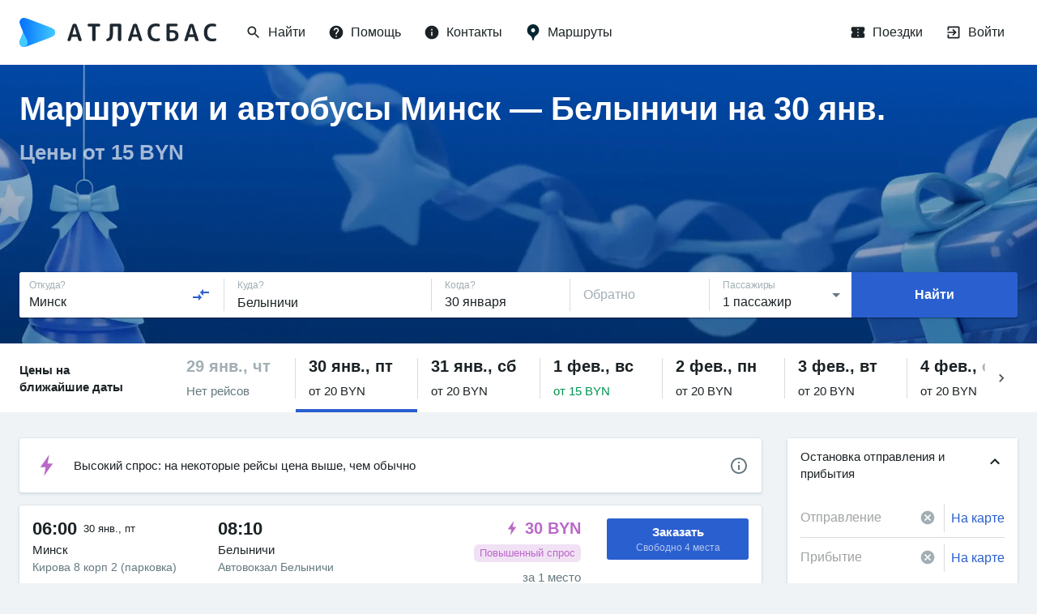

--- FILE ---
content_type: text/html; charset=utf-8
request_url: https://www.google.com/recaptcha/api2/anchor?ar=1&k=6LeQ6CsqAAAAACBOpugx7M5vsR6eLjbwLh2MHCFw&co=aHR0cHM6Ly9hdGxhc2J1cy5ieTo0NDM.&hl=en&v=N67nZn4AqZkNcbeMu4prBgzg&size=invisible&anchor-ms=20000&execute-ms=30000&cb=wiq85nodpq4w
body_size: 49976
content:
<!DOCTYPE HTML><html dir="ltr" lang="en"><head><meta http-equiv="Content-Type" content="text/html; charset=UTF-8">
<meta http-equiv="X-UA-Compatible" content="IE=edge">
<title>reCAPTCHA</title>
<style type="text/css">
/* cyrillic-ext */
@font-face {
  font-family: 'Roboto';
  font-style: normal;
  font-weight: 400;
  font-stretch: 100%;
  src: url(//fonts.gstatic.com/s/roboto/v48/KFO7CnqEu92Fr1ME7kSn66aGLdTylUAMa3GUBHMdazTgWw.woff2) format('woff2');
  unicode-range: U+0460-052F, U+1C80-1C8A, U+20B4, U+2DE0-2DFF, U+A640-A69F, U+FE2E-FE2F;
}
/* cyrillic */
@font-face {
  font-family: 'Roboto';
  font-style: normal;
  font-weight: 400;
  font-stretch: 100%;
  src: url(//fonts.gstatic.com/s/roboto/v48/KFO7CnqEu92Fr1ME7kSn66aGLdTylUAMa3iUBHMdazTgWw.woff2) format('woff2');
  unicode-range: U+0301, U+0400-045F, U+0490-0491, U+04B0-04B1, U+2116;
}
/* greek-ext */
@font-face {
  font-family: 'Roboto';
  font-style: normal;
  font-weight: 400;
  font-stretch: 100%;
  src: url(//fonts.gstatic.com/s/roboto/v48/KFO7CnqEu92Fr1ME7kSn66aGLdTylUAMa3CUBHMdazTgWw.woff2) format('woff2');
  unicode-range: U+1F00-1FFF;
}
/* greek */
@font-face {
  font-family: 'Roboto';
  font-style: normal;
  font-weight: 400;
  font-stretch: 100%;
  src: url(//fonts.gstatic.com/s/roboto/v48/KFO7CnqEu92Fr1ME7kSn66aGLdTylUAMa3-UBHMdazTgWw.woff2) format('woff2');
  unicode-range: U+0370-0377, U+037A-037F, U+0384-038A, U+038C, U+038E-03A1, U+03A3-03FF;
}
/* math */
@font-face {
  font-family: 'Roboto';
  font-style: normal;
  font-weight: 400;
  font-stretch: 100%;
  src: url(//fonts.gstatic.com/s/roboto/v48/KFO7CnqEu92Fr1ME7kSn66aGLdTylUAMawCUBHMdazTgWw.woff2) format('woff2');
  unicode-range: U+0302-0303, U+0305, U+0307-0308, U+0310, U+0312, U+0315, U+031A, U+0326-0327, U+032C, U+032F-0330, U+0332-0333, U+0338, U+033A, U+0346, U+034D, U+0391-03A1, U+03A3-03A9, U+03B1-03C9, U+03D1, U+03D5-03D6, U+03F0-03F1, U+03F4-03F5, U+2016-2017, U+2034-2038, U+203C, U+2040, U+2043, U+2047, U+2050, U+2057, U+205F, U+2070-2071, U+2074-208E, U+2090-209C, U+20D0-20DC, U+20E1, U+20E5-20EF, U+2100-2112, U+2114-2115, U+2117-2121, U+2123-214F, U+2190, U+2192, U+2194-21AE, U+21B0-21E5, U+21F1-21F2, U+21F4-2211, U+2213-2214, U+2216-22FF, U+2308-230B, U+2310, U+2319, U+231C-2321, U+2336-237A, U+237C, U+2395, U+239B-23B7, U+23D0, U+23DC-23E1, U+2474-2475, U+25AF, U+25B3, U+25B7, U+25BD, U+25C1, U+25CA, U+25CC, U+25FB, U+266D-266F, U+27C0-27FF, U+2900-2AFF, U+2B0E-2B11, U+2B30-2B4C, U+2BFE, U+3030, U+FF5B, U+FF5D, U+1D400-1D7FF, U+1EE00-1EEFF;
}
/* symbols */
@font-face {
  font-family: 'Roboto';
  font-style: normal;
  font-weight: 400;
  font-stretch: 100%;
  src: url(//fonts.gstatic.com/s/roboto/v48/KFO7CnqEu92Fr1ME7kSn66aGLdTylUAMaxKUBHMdazTgWw.woff2) format('woff2');
  unicode-range: U+0001-000C, U+000E-001F, U+007F-009F, U+20DD-20E0, U+20E2-20E4, U+2150-218F, U+2190, U+2192, U+2194-2199, U+21AF, U+21E6-21F0, U+21F3, U+2218-2219, U+2299, U+22C4-22C6, U+2300-243F, U+2440-244A, U+2460-24FF, U+25A0-27BF, U+2800-28FF, U+2921-2922, U+2981, U+29BF, U+29EB, U+2B00-2BFF, U+4DC0-4DFF, U+FFF9-FFFB, U+10140-1018E, U+10190-1019C, U+101A0, U+101D0-101FD, U+102E0-102FB, U+10E60-10E7E, U+1D2C0-1D2D3, U+1D2E0-1D37F, U+1F000-1F0FF, U+1F100-1F1AD, U+1F1E6-1F1FF, U+1F30D-1F30F, U+1F315, U+1F31C, U+1F31E, U+1F320-1F32C, U+1F336, U+1F378, U+1F37D, U+1F382, U+1F393-1F39F, U+1F3A7-1F3A8, U+1F3AC-1F3AF, U+1F3C2, U+1F3C4-1F3C6, U+1F3CA-1F3CE, U+1F3D4-1F3E0, U+1F3ED, U+1F3F1-1F3F3, U+1F3F5-1F3F7, U+1F408, U+1F415, U+1F41F, U+1F426, U+1F43F, U+1F441-1F442, U+1F444, U+1F446-1F449, U+1F44C-1F44E, U+1F453, U+1F46A, U+1F47D, U+1F4A3, U+1F4B0, U+1F4B3, U+1F4B9, U+1F4BB, U+1F4BF, U+1F4C8-1F4CB, U+1F4D6, U+1F4DA, U+1F4DF, U+1F4E3-1F4E6, U+1F4EA-1F4ED, U+1F4F7, U+1F4F9-1F4FB, U+1F4FD-1F4FE, U+1F503, U+1F507-1F50B, U+1F50D, U+1F512-1F513, U+1F53E-1F54A, U+1F54F-1F5FA, U+1F610, U+1F650-1F67F, U+1F687, U+1F68D, U+1F691, U+1F694, U+1F698, U+1F6AD, U+1F6B2, U+1F6B9-1F6BA, U+1F6BC, U+1F6C6-1F6CF, U+1F6D3-1F6D7, U+1F6E0-1F6EA, U+1F6F0-1F6F3, U+1F6F7-1F6FC, U+1F700-1F7FF, U+1F800-1F80B, U+1F810-1F847, U+1F850-1F859, U+1F860-1F887, U+1F890-1F8AD, U+1F8B0-1F8BB, U+1F8C0-1F8C1, U+1F900-1F90B, U+1F93B, U+1F946, U+1F984, U+1F996, U+1F9E9, U+1FA00-1FA6F, U+1FA70-1FA7C, U+1FA80-1FA89, U+1FA8F-1FAC6, U+1FACE-1FADC, U+1FADF-1FAE9, U+1FAF0-1FAF8, U+1FB00-1FBFF;
}
/* vietnamese */
@font-face {
  font-family: 'Roboto';
  font-style: normal;
  font-weight: 400;
  font-stretch: 100%;
  src: url(//fonts.gstatic.com/s/roboto/v48/KFO7CnqEu92Fr1ME7kSn66aGLdTylUAMa3OUBHMdazTgWw.woff2) format('woff2');
  unicode-range: U+0102-0103, U+0110-0111, U+0128-0129, U+0168-0169, U+01A0-01A1, U+01AF-01B0, U+0300-0301, U+0303-0304, U+0308-0309, U+0323, U+0329, U+1EA0-1EF9, U+20AB;
}
/* latin-ext */
@font-face {
  font-family: 'Roboto';
  font-style: normal;
  font-weight: 400;
  font-stretch: 100%;
  src: url(//fonts.gstatic.com/s/roboto/v48/KFO7CnqEu92Fr1ME7kSn66aGLdTylUAMa3KUBHMdazTgWw.woff2) format('woff2');
  unicode-range: U+0100-02BA, U+02BD-02C5, U+02C7-02CC, U+02CE-02D7, U+02DD-02FF, U+0304, U+0308, U+0329, U+1D00-1DBF, U+1E00-1E9F, U+1EF2-1EFF, U+2020, U+20A0-20AB, U+20AD-20C0, U+2113, U+2C60-2C7F, U+A720-A7FF;
}
/* latin */
@font-face {
  font-family: 'Roboto';
  font-style: normal;
  font-weight: 400;
  font-stretch: 100%;
  src: url(//fonts.gstatic.com/s/roboto/v48/KFO7CnqEu92Fr1ME7kSn66aGLdTylUAMa3yUBHMdazQ.woff2) format('woff2');
  unicode-range: U+0000-00FF, U+0131, U+0152-0153, U+02BB-02BC, U+02C6, U+02DA, U+02DC, U+0304, U+0308, U+0329, U+2000-206F, U+20AC, U+2122, U+2191, U+2193, U+2212, U+2215, U+FEFF, U+FFFD;
}
/* cyrillic-ext */
@font-face {
  font-family: 'Roboto';
  font-style: normal;
  font-weight: 500;
  font-stretch: 100%;
  src: url(//fonts.gstatic.com/s/roboto/v48/KFO7CnqEu92Fr1ME7kSn66aGLdTylUAMa3GUBHMdazTgWw.woff2) format('woff2');
  unicode-range: U+0460-052F, U+1C80-1C8A, U+20B4, U+2DE0-2DFF, U+A640-A69F, U+FE2E-FE2F;
}
/* cyrillic */
@font-face {
  font-family: 'Roboto';
  font-style: normal;
  font-weight: 500;
  font-stretch: 100%;
  src: url(//fonts.gstatic.com/s/roboto/v48/KFO7CnqEu92Fr1ME7kSn66aGLdTylUAMa3iUBHMdazTgWw.woff2) format('woff2');
  unicode-range: U+0301, U+0400-045F, U+0490-0491, U+04B0-04B1, U+2116;
}
/* greek-ext */
@font-face {
  font-family: 'Roboto';
  font-style: normal;
  font-weight: 500;
  font-stretch: 100%;
  src: url(//fonts.gstatic.com/s/roboto/v48/KFO7CnqEu92Fr1ME7kSn66aGLdTylUAMa3CUBHMdazTgWw.woff2) format('woff2');
  unicode-range: U+1F00-1FFF;
}
/* greek */
@font-face {
  font-family: 'Roboto';
  font-style: normal;
  font-weight: 500;
  font-stretch: 100%;
  src: url(//fonts.gstatic.com/s/roboto/v48/KFO7CnqEu92Fr1ME7kSn66aGLdTylUAMa3-UBHMdazTgWw.woff2) format('woff2');
  unicode-range: U+0370-0377, U+037A-037F, U+0384-038A, U+038C, U+038E-03A1, U+03A3-03FF;
}
/* math */
@font-face {
  font-family: 'Roboto';
  font-style: normal;
  font-weight: 500;
  font-stretch: 100%;
  src: url(//fonts.gstatic.com/s/roboto/v48/KFO7CnqEu92Fr1ME7kSn66aGLdTylUAMawCUBHMdazTgWw.woff2) format('woff2');
  unicode-range: U+0302-0303, U+0305, U+0307-0308, U+0310, U+0312, U+0315, U+031A, U+0326-0327, U+032C, U+032F-0330, U+0332-0333, U+0338, U+033A, U+0346, U+034D, U+0391-03A1, U+03A3-03A9, U+03B1-03C9, U+03D1, U+03D5-03D6, U+03F0-03F1, U+03F4-03F5, U+2016-2017, U+2034-2038, U+203C, U+2040, U+2043, U+2047, U+2050, U+2057, U+205F, U+2070-2071, U+2074-208E, U+2090-209C, U+20D0-20DC, U+20E1, U+20E5-20EF, U+2100-2112, U+2114-2115, U+2117-2121, U+2123-214F, U+2190, U+2192, U+2194-21AE, U+21B0-21E5, U+21F1-21F2, U+21F4-2211, U+2213-2214, U+2216-22FF, U+2308-230B, U+2310, U+2319, U+231C-2321, U+2336-237A, U+237C, U+2395, U+239B-23B7, U+23D0, U+23DC-23E1, U+2474-2475, U+25AF, U+25B3, U+25B7, U+25BD, U+25C1, U+25CA, U+25CC, U+25FB, U+266D-266F, U+27C0-27FF, U+2900-2AFF, U+2B0E-2B11, U+2B30-2B4C, U+2BFE, U+3030, U+FF5B, U+FF5D, U+1D400-1D7FF, U+1EE00-1EEFF;
}
/* symbols */
@font-face {
  font-family: 'Roboto';
  font-style: normal;
  font-weight: 500;
  font-stretch: 100%;
  src: url(//fonts.gstatic.com/s/roboto/v48/KFO7CnqEu92Fr1ME7kSn66aGLdTylUAMaxKUBHMdazTgWw.woff2) format('woff2');
  unicode-range: U+0001-000C, U+000E-001F, U+007F-009F, U+20DD-20E0, U+20E2-20E4, U+2150-218F, U+2190, U+2192, U+2194-2199, U+21AF, U+21E6-21F0, U+21F3, U+2218-2219, U+2299, U+22C4-22C6, U+2300-243F, U+2440-244A, U+2460-24FF, U+25A0-27BF, U+2800-28FF, U+2921-2922, U+2981, U+29BF, U+29EB, U+2B00-2BFF, U+4DC0-4DFF, U+FFF9-FFFB, U+10140-1018E, U+10190-1019C, U+101A0, U+101D0-101FD, U+102E0-102FB, U+10E60-10E7E, U+1D2C0-1D2D3, U+1D2E0-1D37F, U+1F000-1F0FF, U+1F100-1F1AD, U+1F1E6-1F1FF, U+1F30D-1F30F, U+1F315, U+1F31C, U+1F31E, U+1F320-1F32C, U+1F336, U+1F378, U+1F37D, U+1F382, U+1F393-1F39F, U+1F3A7-1F3A8, U+1F3AC-1F3AF, U+1F3C2, U+1F3C4-1F3C6, U+1F3CA-1F3CE, U+1F3D4-1F3E0, U+1F3ED, U+1F3F1-1F3F3, U+1F3F5-1F3F7, U+1F408, U+1F415, U+1F41F, U+1F426, U+1F43F, U+1F441-1F442, U+1F444, U+1F446-1F449, U+1F44C-1F44E, U+1F453, U+1F46A, U+1F47D, U+1F4A3, U+1F4B0, U+1F4B3, U+1F4B9, U+1F4BB, U+1F4BF, U+1F4C8-1F4CB, U+1F4D6, U+1F4DA, U+1F4DF, U+1F4E3-1F4E6, U+1F4EA-1F4ED, U+1F4F7, U+1F4F9-1F4FB, U+1F4FD-1F4FE, U+1F503, U+1F507-1F50B, U+1F50D, U+1F512-1F513, U+1F53E-1F54A, U+1F54F-1F5FA, U+1F610, U+1F650-1F67F, U+1F687, U+1F68D, U+1F691, U+1F694, U+1F698, U+1F6AD, U+1F6B2, U+1F6B9-1F6BA, U+1F6BC, U+1F6C6-1F6CF, U+1F6D3-1F6D7, U+1F6E0-1F6EA, U+1F6F0-1F6F3, U+1F6F7-1F6FC, U+1F700-1F7FF, U+1F800-1F80B, U+1F810-1F847, U+1F850-1F859, U+1F860-1F887, U+1F890-1F8AD, U+1F8B0-1F8BB, U+1F8C0-1F8C1, U+1F900-1F90B, U+1F93B, U+1F946, U+1F984, U+1F996, U+1F9E9, U+1FA00-1FA6F, U+1FA70-1FA7C, U+1FA80-1FA89, U+1FA8F-1FAC6, U+1FACE-1FADC, U+1FADF-1FAE9, U+1FAF0-1FAF8, U+1FB00-1FBFF;
}
/* vietnamese */
@font-face {
  font-family: 'Roboto';
  font-style: normal;
  font-weight: 500;
  font-stretch: 100%;
  src: url(//fonts.gstatic.com/s/roboto/v48/KFO7CnqEu92Fr1ME7kSn66aGLdTylUAMa3OUBHMdazTgWw.woff2) format('woff2');
  unicode-range: U+0102-0103, U+0110-0111, U+0128-0129, U+0168-0169, U+01A0-01A1, U+01AF-01B0, U+0300-0301, U+0303-0304, U+0308-0309, U+0323, U+0329, U+1EA0-1EF9, U+20AB;
}
/* latin-ext */
@font-face {
  font-family: 'Roboto';
  font-style: normal;
  font-weight: 500;
  font-stretch: 100%;
  src: url(//fonts.gstatic.com/s/roboto/v48/KFO7CnqEu92Fr1ME7kSn66aGLdTylUAMa3KUBHMdazTgWw.woff2) format('woff2');
  unicode-range: U+0100-02BA, U+02BD-02C5, U+02C7-02CC, U+02CE-02D7, U+02DD-02FF, U+0304, U+0308, U+0329, U+1D00-1DBF, U+1E00-1E9F, U+1EF2-1EFF, U+2020, U+20A0-20AB, U+20AD-20C0, U+2113, U+2C60-2C7F, U+A720-A7FF;
}
/* latin */
@font-face {
  font-family: 'Roboto';
  font-style: normal;
  font-weight: 500;
  font-stretch: 100%;
  src: url(//fonts.gstatic.com/s/roboto/v48/KFO7CnqEu92Fr1ME7kSn66aGLdTylUAMa3yUBHMdazQ.woff2) format('woff2');
  unicode-range: U+0000-00FF, U+0131, U+0152-0153, U+02BB-02BC, U+02C6, U+02DA, U+02DC, U+0304, U+0308, U+0329, U+2000-206F, U+20AC, U+2122, U+2191, U+2193, U+2212, U+2215, U+FEFF, U+FFFD;
}
/* cyrillic-ext */
@font-face {
  font-family: 'Roboto';
  font-style: normal;
  font-weight: 900;
  font-stretch: 100%;
  src: url(//fonts.gstatic.com/s/roboto/v48/KFO7CnqEu92Fr1ME7kSn66aGLdTylUAMa3GUBHMdazTgWw.woff2) format('woff2');
  unicode-range: U+0460-052F, U+1C80-1C8A, U+20B4, U+2DE0-2DFF, U+A640-A69F, U+FE2E-FE2F;
}
/* cyrillic */
@font-face {
  font-family: 'Roboto';
  font-style: normal;
  font-weight: 900;
  font-stretch: 100%;
  src: url(//fonts.gstatic.com/s/roboto/v48/KFO7CnqEu92Fr1ME7kSn66aGLdTylUAMa3iUBHMdazTgWw.woff2) format('woff2');
  unicode-range: U+0301, U+0400-045F, U+0490-0491, U+04B0-04B1, U+2116;
}
/* greek-ext */
@font-face {
  font-family: 'Roboto';
  font-style: normal;
  font-weight: 900;
  font-stretch: 100%;
  src: url(//fonts.gstatic.com/s/roboto/v48/KFO7CnqEu92Fr1ME7kSn66aGLdTylUAMa3CUBHMdazTgWw.woff2) format('woff2');
  unicode-range: U+1F00-1FFF;
}
/* greek */
@font-face {
  font-family: 'Roboto';
  font-style: normal;
  font-weight: 900;
  font-stretch: 100%;
  src: url(//fonts.gstatic.com/s/roboto/v48/KFO7CnqEu92Fr1ME7kSn66aGLdTylUAMa3-UBHMdazTgWw.woff2) format('woff2');
  unicode-range: U+0370-0377, U+037A-037F, U+0384-038A, U+038C, U+038E-03A1, U+03A3-03FF;
}
/* math */
@font-face {
  font-family: 'Roboto';
  font-style: normal;
  font-weight: 900;
  font-stretch: 100%;
  src: url(//fonts.gstatic.com/s/roboto/v48/KFO7CnqEu92Fr1ME7kSn66aGLdTylUAMawCUBHMdazTgWw.woff2) format('woff2');
  unicode-range: U+0302-0303, U+0305, U+0307-0308, U+0310, U+0312, U+0315, U+031A, U+0326-0327, U+032C, U+032F-0330, U+0332-0333, U+0338, U+033A, U+0346, U+034D, U+0391-03A1, U+03A3-03A9, U+03B1-03C9, U+03D1, U+03D5-03D6, U+03F0-03F1, U+03F4-03F5, U+2016-2017, U+2034-2038, U+203C, U+2040, U+2043, U+2047, U+2050, U+2057, U+205F, U+2070-2071, U+2074-208E, U+2090-209C, U+20D0-20DC, U+20E1, U+20E5-20EF, U+2100-2112, U+2114-2115, U+2117-2121, U+2123-214F, U+2190, U+2192, U+2194-21AE, U+21B0-21E5, U+21F1-21F2, U+21F4-2211, U+2213-2214, U+2216-22FF, U+2308-230B, U+2310, U+2319, U+231C-2321, U+2336-237A, U+237C, U+2395, U+239B-23B7, U+23D0, U+23DC-23E1, U+2474-2475, U+25AF, U+25B3, U+25B7, U+25BD, U+25C1, U+25CA, U+25CC, U+25FB, U+266D-266F, U+27C0-27FF, U+2900-2AFF, U+2B0E-2B11, U+2B30-2B4C, U+2BFE, U+3030, U+FF5B, U+FF5D, U+1D400-1D7FF, U+1EE00-1EEFF;
}
/* symbols */
@font-face {
  font-family: 'Roboto';
  font-style: normal;
  font-weight: 900;
  font-stretch: 100%;
  src: url(//fonts.gstatic.com/s/roboto/v48/KFO7CnqEu92Fr1ME7kSn66aGLdTylUAMaxKUBHMdazTgWw.woff2) format('woff2');
  unicode-range: U+0001-000C, U+000E-001F, U+007F-009F, U+20DD-20E0, U+20E2-20E4, U+2150-218F, U+2190, U+2192, U+2194-2199, U+21AF, U+21E6-21F0, U+21F3, U+2218-2219, U+2299, U+22C4-22C6, U+2300-243F, U+2440-244A, U+2460-24FF, U+25A0-27BF, U+2800-28FF, U+2921-2922, U+2981, U+29BF, U+29EB, U+2B00-2BFF, U+4DC0-4DFF, U+FFF9-FFFB, U+10140-1018E, U+10190-1019C, U+101A0, U+101D0-101FD, U+102E0-102FB, U+10E60-10E7E, U+1D2C0-1D2D3, U+1D2E0-1D37F, U+1F000-1F0FF, U+1F100-1F1AD, U+1F1E6-1F1FF, U+1F30D-1F30F, U+1F315, U+1F31C, U+1F31E, U+1F320-1F32C, U+1F336, U+1F378, U+1F37D, U+1F382, U+1F393-1F39F, U+1F3A7-1F3A8, U+1F3AC-1F3AF, U+1F3C2, U+1F3C4-1F3C6, U+1F3CA-1F3CE, U+1F3D4-1F3E0, U+1F3ED, U+1F3F1-1F3F3, U+1F3F5-1F3F7, U+1F408, U+1F415, U+1F41F, U+1F426, U+1F43F, U+1F441-1F442, U+1F444, U+1F446-1F449, U+1F44C-1F44E, U+1F453, U+1F46A, U+1F47D, U+1F4A3, U+1F4B0, U+1F4B3, U+1F4B9, U+1F4BB, U+1F4BF, U+1F4C8-1F4CB, U+1F4D6, U+1F4DA, U+1F4DF, U+1F4E3-1F4E6, U+1F4EA-1F4ED, U+1F4F7, U+1F4F9-1F4FB, U+1F4FD-1F4FE, U+1F503, U+1F507-1F50B, U+1F50D, U+1F512-1F513, U+1F53E-1F54A, U+1F54F-1F5FA, U+1F610, U+1F650-1F67F, U+1F687, U+1F68D, U+1F691, U+1F694, U+1F698, U+1F6AD, U+1F6B2, U+1F6B9-1F6BA, U+1F6BC, U+1F6C6-1F6CF, U+1F6D3-1F6D7, U+1F6E0-1F6EA, U+1F6F0-1F6F3, U+1F6F7-1F6FC, U+1F700-1F7FF, U+1F800-1F80B, U+1F810-1F847, U+1F850-1F859, U+1F860-1F887, U+1F890-1F8AD, U+1F8B0-1F8BB, U+1F8C0-1F8C1, U+1F900-1F90B, U+1F93B, U+1F946, U+1F984, U+1F996, U+1F9E9, U+1FA00-1FA6F, U+1FA70-1FA7C, U+1FA80-1FA89, U+1FA8F-1FAC6, U+1FACE-1FADC, U+1FADF-1FAE9, U+1FAF0-1FAF8, U+1FB00-1FBFF;
}
/* vietnamese */
@font-face {
  font-family: 'Roboto';
  font-style: normal;
  font-weight: 900;
  font-stretch: 100%;
  src: url(//fonts.gstatic.com/s/roboto/v48/KFO7CnqEu92Fr1ME7kSn66aGLdTylUAMa3OUBHMdazTgWw.woff2) format('woff2');
  unicode-range: U+0102-0103, U+0110-0111, U+0128-0129, U+0168-0169, U+01A0-01A1, U+01AF-01B0, U+0300-0301, U+0303-0304, U+0308-0309, U+0323, U+0329, U+1EA0-1EF9, U+20AB;
}
/* latin-ext */
@font-face {
  font-family: 'Roboto';
  font-style: normal;
  font-weight: 900;
  font-stretch: 100%;
  src: url(//fonts.gstatic.com/s/roboto/v48/KFO7CnqEu92Fr1ME7kSn66aGLdTylUAMa3KUBHMdazTgWw.woff2) format('woff2');
  unicode-range: U+0100-02BA, U+02BD-02C5, U+02C7-02CC, U+02CE-02D7, U+02DD-02FF, U+0304, U+0308, U+0329, U+1D00-1DBF, U+1E00-1E9F, U+1EF2-1EFF, U+2020, U+20A0-20AB, U+20AD-20C0, U+2113, U+2C60-2C7F, U+A720-A7FF;
}
/* latin */
@font-face {
  font-family: 'Roboto';
  font-style: normal;
  font-weight: 900;
  font-stretch: 100%;
  src: url(//fonts.gstatic.com/s/roboto/v48/KFO7CnqEu92Fr1ME7kSn66aGLdTylUAMa3yUBHMdazQ.woff2) format('woff2');
  unicode-range: U+0000-00FF, U+0131, U+0152-0153, U+02BB-02BC, U+02C6, U+02DA, U+02DC, U+0304, U+0308, U+0329, U+2000-206F, U+20AC, U+2122, U+2191, U+2193, U+2212, U+2215, U+FEFF, U+FFFD;
}

</style>
<link rel="stylesheet" type="text/css" href="https://www.gstatic.com/recaptcha/releases/N67nZn4AqZkNcbeMu4prBgzg/styles__ltr.css">
<script nonce="9z1I922ppsvvn7zb_zllNw" type="text/javascript">window['__recaptcha_api'] = 'https://www.google.com/recaptcha/api2/';</script>
<script type="text/javascript" src="https://www.gstatic.com/recaptcha/releases/N67nZn4AqZkNcbeMu4prBgzg/recaptcha__en.js" nonce="9z1I922ppsvvn7zb_zllNw">
      
    </script></head>
<body><div id="rc-anchor-alert" class="rc-anchor-alert"></div>
<input type="hidden" id="recaptcha-token" value="[base64]">
<script type="text/javascript" nonce="9z1I922ppsvvn7zb_zllNw">
      recaptcha.anchor.Main.init("[\x22ainput\x22,[\x22bgdata\x22,\x22\x22,\[base64]/[base64]/[base64]/bmV3IHJbeF0oY1swXSk6RT09Mj9uZXcgclt4XShjWzBdLGNbMV0pOkU9PTM/bmV3IHJbeF0oY1swXSxjWzFdLGNbMl0pOkU9PTQ/[base64]/[base64]/[base64]/[base64]/[base64]/[base64]/[base64]/[base64]\x22,\[base64]\\u003d\x22,\x22GcOhw7zDhMOMYgLDrcK9wqbCkcOcK8KywpDDqMOOw4dpwpweDQsUw41WVlUWZj/Djl3DqMOoE8KjbMOGw5sqBMO5GsKzw5QWwq3CssKSw6nDoTTDqcO4WMKPci9GXTXDocOEJMOaw73DmcKBwrJow77DigAkCG/[base64]/[base64]/w57ClSbDlsOqw6fDok4/[base64]/CoWQyaztsDxfDr8O6w6jDh8Kiw7pKbMOYVXF9wrDDthFww7rDlcK7GR7DqsKqwoIiMEPCpTpvw6gmwpPCsko+Q8O3fkxLw54cBMK2wq8Ywo15YcOAf8OIw5RnAzPDtEPCucKwKcKYGMKzIsKFw5vCrMKCwoAww6fDmV4Hw4LDnAvCuVNnw7EfH8KVHi/[base64]/CmBgFw6PCrcKBAFDDhsK+w5XDmMO2wp7CscKNwqFywpdSw5PDuHx4woHDm1wnw5bDicKuwpVZw5nCgRYjwqrCm17CisKUwoAvw5gYV8O5OTNuwq/DlQ3CrknDm0HDsVzCj8KfIHxIwrcKw4jDn0LCv8Oew64hwq1DIcOnwr7DvMK/[base64]/UMKoVsKVBhPCilUzQcKUwqHDp8Kpw7PDksKvw7HDugbCr0vCq8K+wpDCscKiw7nCpjnDhsOFUcK3XkzDocOCwrPDnsOsw5nCusO1wqAifMKUwplXaxB4wrA0wpooI8KcwqfDj13Dn8Omw4DCusOVFFNQwqoawoTCmcKFwo8YO8KQRFbDhMO4wr/[base64]/[base64]/[base64]/DhAE8A1vCigF7wrtwwqxDF8OjScOvwqfDlcOcVsK5w4AdGgQMT8KpwpXDiMOawrhzw4EJw4LDjsKCYcOcwrYpZ8KGwo4tw53CpcOSw5NtHsK8F8O5c8Oiw4cCw78zwo0Gw4/Cow02w6XCj8K5w61XB8KWLyDCqsKcV33ChnHDu8OYwrTDgwAEw67CncO7TMOVYcObw5MEeyBhw7vDlsKowpATaxTDisKFw47DhlUfw77CtMOOcH/[base64]/Dk8ONw6tww79Gw7DDgQLDrkjCssKlwqbCkcOzwpI1LMOES8OvBQh8Q8K8w7zDqGVUFgnCj8K6SgLCmcKjwqtzw5PCoBHDkCrDuFHCvW/Ct8OkZsK9VcOCMcOhG8KwFX84w4MKw5BJRMOsK8KOCDt9wp/CqMKbwqvDryRqw4Erw6LCu8Kqwp4ySMKlw5/Cim7Cs2bDtcKaw5BFRsKnwqclw7bDocOewr3CpgjCoB5ZKMO4wrx8T8KaOcKJSSlOaW9Vw6LDgMKGbBAae8OiwpYPw7MYw6k4IXRlHSsSLcKvaMKNwpbDnsKFwo3CnzXDoMO/PcKlD8KiE8KjwpHDj8KKw7/[base64]/Ckl86YsKJMsOEw5fDtwDCkMKxw73CgcOEcMOEQSLCugtkw73DpW3Do8KHw5hMw5XCpsK1PAzCrEgKw5HCtQJbfgzDp8OSwoYEw4vDgRRZKsKKw6RxwpDCjMKsw7zCqXQIw5bCq8KDwqN3w6dXA8Ohwq/CpsKlJMOgKcKxwrnCg8Omw7New7jCpcKHw4t0ZMK1Z8O5FsOHw7bCo07CtMO5EQjDknrCn1QZwqLCk8KpAsO/wpcTwpc3IHpDwoxfKcKPw48PHWU0wrgQwpHDnBjCksKRE0cHw5jCti8xDMOGwprDnsOYwpHCkXjDoMK/Q2hEwq3DmGl3IcOuw5t8w5bCtcOYw4k/w4JJwr7DshdVS2jCkcOOBlVCw4XCusOtfCBjw63DrlbCnVgGazvCmUkUPDrCozrChhxcMmfClMO+w5DCtA/[base64]/[base64]/DgsKkw5XDi8Kyw4lBwqnCkMOhQ8OBH8O2w7BswqMkwo4+U0rDtsOMcsODw5QRw4NJwpw7CC1pw7h/w4VpJ8OTNFtjwpDDm8ONw7HDo8KRdRjDrAXDpSbDu3fCi8KUHsO8Fg/[base64]/DsMOCIGoXw6lLw5jDpMOAw64/w63DsMO6RcO/[base64]/DkMKINMKyw43CvcONw5k2EsOrIDZbw4kJD8Khw58/w416XcK7w4VYw4Faw5rCvMO6DgjDki/DhMOiw4TCkFVEGMOdw6vDiDQ9LlrDoXgrw7A0IMOLw4dtATzDvcKkC08nw7t5QcO/w73Dp8K7XMK4ZsKUw53Dh8O9QRFvw6s5bMKzN8O7wojDtCvCvMKiw7zDqywCTMOqHjbCmBMaw4ViKn9/wrXDv0piw7/CpsOnw4UwWcKMwozDj8KnEMOEwpnDmcKEw6jCrzLDsF5yWkbDgsKkDFlcwrrDu8KbwpNgw7vDmMOswojCkVRgc2Ucwoswwp/CpT8Xw4o0w7MUwqvDl8OkZsObecOvwrjDqcK6wpjCsyF6wrLCscKOXx4hasK1YiHCpjzCtSfDm8KUdsKSwoTDsMOaQwjCosK/w69+EsKVw6fCjwfCsMKoaFTDr0XDjyTDtD/DgMOiwqhRw6/CuS3DgAQTwrBawoVQO8KJJcOiw5pOw7stwqnClQ7Dqn8/wrjDoB3CqA/[base64]/w5fCh8K1w74wcX8oBsKmwqAIUm/Di1FDQkbDiydPEwggwp/DucKBDCpWwrZow54iwpnDm0fDscOBFGPDicOGwqF5wpQ1wp8tw4bClhwYDsKdYsKjwqV4w4w/GcO1VSknZ3vCvBbDhsOuw6HDq3NTw7rCpl3DvsOHVUfClMKnIcK9w49EG1nCoVA3bHHCqsKTa8Obwq83wrFtcAtEw6nDoMKtW8Ktw5lDwrHCicOnSsOabn8qwqgcM8KPwojCiU3Cp8OyS8OgaVbDgUdxMcKQwrU6w5jCgMOsJ3ZnKXRnw6R5w6QwS8Ouw4cNwpPCl2R/[base64]/Z8K7AwDDuiISwowrwphYSMOfwpPDn1nCgn0pTcKXF8O+wrpOPTVDXTd3YMK8wq7Dk3vDmMKdw47CmXEKeg8hHkshw4UAwp/[base64]/[base64]/bA5BwpV1K8K+a2FwwoYXw4cfw7bDkcKEwpw2MVvDpcKTw4zDiDhENQxXMsK4LFbDr8KbwqxcZsKrIX4KGsOXecOswqUDLkw2esOWbTbDlD/CgcOAw63CmMO/XMONwqQVwr3DlMKLGj3Ck8KpbcOfchN+ecO1AETClzgzwqrDgSrCiFTCjg/DomTDrlYYwo7DsjTDs8KkMDU3dcOJwr5JwqU7w4XDoUAZw5BEMMKvdx3Cm8K+N8O7bGPCiRHDu1UFGDYWGcOBM8O3w5g1w6hmNMO8wrPDoGseGFbCp8K6wpdTOcOrGHLDlsOqwpbCmcKqwrpCwoFTZGUDJkTCjyTCkmPDl2vCqsKkfcOxfcKkD3/Dq8OcTjrDrmxsTnPDncKIFMOywrpVbVAgSMOJfsK2wqhpcMK0w5fDoWU2NirCtDh1wqYNwq7Cjk7Duy5Lw49kwo7ClULCkcKkSsKswozCowZvwpnDuHFaT8KoL1sowrcLw4MYwoECw65Ha8KyecOrfsKVZcOgNcKDw7LCsmvDo3TCtsK0w5rCusOOTznDkhApwr/CusO4wo/[base64]/acO1w5otwptbwqB8w7dqw5RJw7p0c1QuwoAIw7dhVRPDvsKqFcOVccKkbsOTfsOEYH/DmHQ9w5URUgjCmsOTeVYif8KBbxnCg8ONZsOswrDDv8KtRAHDocKiGzPCocKOw6nCpMOKw7Exd8K8wow1eC/Cmy7CiWnCqcORBsKYPcOJY2xRwrrCkiNIwoPCjgBXWsOgw6YrAF4EwqfDicOCKcKlNVUoS3LDhsKYw657w5zDrFTCg0TCvj3DpH5ewo3Dr8Kxw5EgOsOKw4/CnsKbwrcMecOtw5fDpcK4E8OHPsOlwqBiNAsbw4rDm2HCicOOTcOxwp1Qw7cBQ8OIVsOcw7U7w54IFAfDmBJYw7PCvDkFw4MqNAzCv8Kzw6rDp3/CoDc2aMOCdzPChMOPwprCtMKlwqvChHUlF8KewqoSdgzCs8OOwqkoKBoNw7jCi8KMNsOCw4tWSCvCq8O4wok+w69RaMK9w5rDrcO4wrjDrcKhRnPDoDx0BUvDmWV3Ryg/I8OSw48pWcOzFcKdf8Omw70qccKawq4cPsK7ccKhdQJ9w6jCrMK7TMONUTFCW8OtZ8O9wr/CsyRZWzlwwotww5DCl8Kkw688DsOYPMOTw7crw7jCvMOWwodSQcO7XsKYKlzCosKlw7I5w6xTaX05RsKXwrw3w4Bxw4QvZ8KWw4oxwo1pbMO/esOnwrwFwpDDsyjCvsKvw7nCt8OOTUtibMOdSmrCkcOrw78ywqHClsOrS8KgwpjCjMOlwp8LfMKKw6AeTxHDhxc9IcKkw5XDu8K2wogNfCLDkg/DrMKaWWnDgzF/ecKFJH/DvcOxecOnNcOKwoB7JsK3w7/CocODwp/Doi58LQ/DjSgWw7VPw6MJXMKfwpjCqsKuw5Qtw4rCoCE6w4TCmsKVwqfDtXRXwpVRwoJjNsKkw5TCnyPCil/CncOGXsKUwp7DrsKvEcOPwq7CgcO+woY/w79UcUfDscKcNXxzwo7CosO0wofDqMKqwoBWwrLDhsOpwrITw4XCl8OMwr7CocOPdxYJZ3fDg8KaO8KTeCLDhgYwOnvCmhh0w7PCiyrCqcOqwownw6I9f0VvccK+wo1wP1MJwrLCjCN4w5vDk8OVKWRZwqNkw7HDoMOYRcO5w6fDql8bw6/[base64]/DoRJDw6HCnFgWVinCujYCRMKRw5vDvGt1C8O+V3E+UMOJHQFIw77CsMKxNBfDrsO0wq3Dpikmwo/DksOtw4Mzw5zDmcOZHcO3PSZswrDCvyHCgnNwwq7CjT9mwpXDp8OFXwlELsO5Di1lT27DjMO4d8Ofwr3DoMO7LE0YwoBnGcKvVsOSO8O2B8O8SMO0wqHDs8O9H3jCljARw4PCt8KmNMKHw5tRw6PDo8OhLwRoV8Ovw77CtcOAFQUXUcOrwqF6wqfDr17CncOhw6l/RcKHfMOQEMKnwq/ChsOCAUxIw4lvw54JwrHDk1zCmMKkTcOow5/Dtnk2wrd5w550wrFdw6HDhkzDmCnCp3FZwr/[base64]/DsgpLUsOVC8O/YcOlw4PDqmQnDFXClcK2wpMWw4N6wrLDicKww4Z5VQt1JMK/TMOVwqdAw74dwrYWU8Oxwr1Sw74LwoEvwrvCvsO9LcK+Ayhww6nDtMKHM8O2fAnCj8OJwrrDn8K6wpFzesK8wpTCuHzDrcK0w5/Dv8OpT8OIwrrCrcOnAMKwwoPDuMO9UcOHwrZuG8KPwpXCkMK1ZMOfD8OQWAfDtHZUwogtw53DrcK6RMORw7nDlAtbwpTCmsKfwqphXi7CisOoe8KVwpLChnTDrB8dw4pxwqoiw7VyPiLCimFWwp/[base64]/CsQPDrMKZw5h8w4AWwqTDhMKOw4xGGRk1aMKRw7sew6nCsy0vw7QlSsKkwqEMwr8zMMOEUcK4w7rDlcKAdMOIwqEnw4TDl8KbIS8lOcKaFAjCtMKvwrd5w7AWwowGw6nCvcOxWcKSwofCicKdwpgXVk7ClcKuw7fCrcKsOi97w6/DssOiIVzCpMOEwqvDosOiwrDDtsOww5siw7TCiMKLfMOXYMOEKSjDp07ClsKJawPCvMOGwqLDg8OpJU0+E1gzw65XwphPw5Rvwr5+CAnCpHbDiBvCvGAyEcO7FSAhwqEDwpjDtRDCscOyw6pMS8K4aQTDpx7CvsK6VFXDh0/CmBs8a8O5dFokaXzDl8Ojw4E4wrEbTMOvw4HCtlHDhMOGw6gZwr/[base64]/DhcKxJwE4wovDm8KUAx0Iw6lCX8OMwoPDi8OFwrEYw5dbw6XDhMK1PMObeHoUHMK3wqYJw7/DqsK+TMO3wpHDjmrDkMKlUsKOR8KAw4tSw7rClj5Qw6fCjcKRw6nDgwLCisO3UcOpXGtCYDUdQ0BBw61sIMKoLMOUwpPClcOBw4zCuCXDlMKsUTbChn/DpcOJwpZ1SAkSw7wnw60dwoLDosOyw67CocOKZcOyFyY/w5APw6UJwpILw6HCn8KFcgnCvcKwbn7ChGzDrAHCgsO+wr3CvcOxdMKsUcOrw543LcOBI8K1w6UWU17DhV/DmcOBw7PDhX0UO8Kzw54yEHExTGA2w4/CmQvCvz0rI3rDiF3CgcOxw6/DsMOgw6fCnF9Bwr7DjFvDj8Omw6PDrWNhw5dNK8Oww6bChkUMwr3CrsKHw4ZdwpTDoHrDlFbDsWXDhcOpw5zCuDzDvMOXI8OcAn/DqMOSQsKzHmpVacKwdMOLw4nCisKHXsKqwpbDosKbd8Olw6FGw6zDkMKzw6xnJEHCj8O4w41NR8OdImnDkcO8KiTDtBE3WcOqHUzDmzs6IMOwPMOIbcKNX00bGxJFw7zDm2Zfw5Y9AsK6w6nDjMK1wqgfw5Q+w5rCoMKcKMKew6BVWV/DucOpPcKFw4k4w7RHw6rDtMOSw5oewq7Dt8K1w5tDw7HCvMK/wrzCgsKQw7V9CAPDp8OMJsKmwonDuHY2wqfDr28jwqwNwpk2FMKYw5REw4pMw7nCsipjwo/DhMKCYmjDjwwuFABOw54PKsK+cwobw4lOwrvCtcOoE8KNHcO5b0PCgMOoQQjDusK4LCxlAsOmw7HCugbDhXBkP8KHVhrCk8KeQxcuTsOhwpzDssO0OWpnwqTDgUHDrMOBwpvCjMO8w68/wqbCsCUkw7QPwqNtw5o2LinCs8KTwooVwrtlN20Ow5Y0GcOOwrHDk3sFZcONccOIFsKrw6HDj8OXJsKyMMKIw63Cqz/DkFjCuD7Cl8KKwojCgcKAEVTDmGZmSMOnwqXCtmtaZiZ7ZHxRYcO6wpJULh0eKU5iw6wAw7klwo5aEcKHw5gzMMOowo4YwpPDmsOyC3cVJSrCpzpBw6bCssKGK2cMwrtWLcOCw5PCqGrDjSISw7UkPsOfIMKjDi/[base64]/[base64]/YsOXw5XDn3TCp8Kkwq0lF8Kgf1d1w4giw5tbNsOzInEPw60vScKKScO/[base64]/Cp3zDm8OaLMKSwqcOLcKNElpuw49XKMO+Lx1EwrPDkmQoIThmw6jDrG4Hwph/[base64]/ChsKRw7w2ScKWZzgHw6INaW7DtsOgw6VxfMOmXglQw7fCo1x+UEFiHMOfwpnCsgdmw68+TcOtIcO8w4/DkEPCih3CkcOgVMOYXTfCpsKvwrXCj2E3wqZww4AeLsKqwrs+cSvCpQwABDNqaMKhwqLCpwlXU0Yzwo3CpcKoccO7wp3DhV3DiEbCpsOgwpAcWx9bw6piNsK/NMO6w7rDu1plRcKTwrVxQ8OewqzDiDHDo1PCr3oILsOVw7c5w45Cwrx/LWnDsMOSCyQvTMOCVEICw71RMnTDksOwwq06NMOLw4Uyw5jDt8Otw7hqw7bCtRvCo8ONwpEVw4/DisKywpptwr8BYsONNMK7BWNmw7nDh8K4w7zDgFDDm0A0wpHDmFQhN8ObGFM0w59cwpl8OynDjlh3w61EwqHCosKDwrrCgl8sH8Kew7DChMKgKcOud8ORw6QSwrTChMOCeMKPTcOCccKEVj3CtzFkw4TDpcKww5bDmz3CpcOUwrl1KlTDomtXw4NTZ3/CqQnDqcOefFZzEcKvHMKAwo3DihpxwrbCuhLDu0bDpMOQwpsKW0HCtMK4SiBwwrYXwoMow6/CvcK4SQhOwpbCp8O2w54kVWDDvsOJw5bCvWxrw4zDk8KSfxtJVcOmDMOJw6XDjzTDhMO8wp/[base64]/DiSZKwqduwozCgcKjFlBUXGwMwp/Dj1jCskHCugjDscOkGsOmw6fDhC3CjcKYZD7CigM0w6RkX8KMwrbCgsKYI8KFw7zCvcOmBCbCsGvCnk7CikvDhloew6A5GsO4TsKmwpcTc8KRw67CrMO/w7hIB17DpMOKARJNMMOwX8OpCwDDmDTDlcKIw55calnCghI9wrgCSMKwbUlVw6bCnMKWFcO0wqHCqSUEK8KCRioQMcKTAQ7DgMKyNHLDrsK2w7ZhaMKAwrfDs8O0PmMsUjnDmAkUZcKCMQ3CisOUwp/Ck8OOFMKPw4xsd8KeQ8KbTk9OBznDulZCw6Ikwp/[base64]/Ds8OuwrzCicKTw70nSMKxwrzCucKZV8K+w4JZQMKzw7nCicOFU8KSCDPCvDXDs8OFw4Voe1oMWcKSw5/CusKDwrRqw7tNw4oTwrZiwqAzw4JWW8KVA0Jgwp3ChsOAwrrCq8KYYBkKwpDCn8Oaw4JHVy/[base64]/CgMOCFsOVRcKgwqPDi3/DqABiwrjCusOcw5ENwoluw7PDqMOxfwDDj3EKQkzDry7DnVPCmzsVBQzCsMODCBZSw5fColvDoMKMA8OqDjRQV8OmbcKsw7nChmjCs8K+HsOTw5fCh8KLwokZAVnCqcO1w5Jfw5vDp8OaMsKEN8KywpfDksOuwrEwasOiS8KKTMOYwoxCw4Ngbl5/QVPCpcO4EFvDpsKqw5low6/DmMO0SmLDv2dbwpLCgDsWNGYAKsKrWsKaHW5Dwr3DkXRLwqrCpS9CLcKUbRfCk8O3wokhwpxawpYsw4/[base64]/[base64]/w6PCkS3DmcKNGMOTw4TDrcOxw7vDmcKow6jDkzUVehk9BMO3dCnDvgvCoVoTeWg/UsO/woXDkcK7TcK2w50ZNsK2OMKLwr8rwq4vbMKcw4cNwrDCj1kvA34awrnCu0PDuMKqPWjCj8KGwoQawrXCggDDmi0fw4kGB8KTwok+wp0gC17CkcKzw6oUwrjDqQLCvXR8EGLDq8O+dSEvwoQEwop6cmXCmh/Dp8OTw4ICw7DDmx0VwrZ1w4ZzYHHDm8KEwpkNw5kWwokKwo9Pw5Y/wrI7aw0VwobCoR/DmcOYwpjCpGcBG8KOw7rCmcKwLXYUCBbDjMK7OTHDkcOTMcKswoLCqEJLDcKNw6U/[base64]/[base64]/CllcFWMO8w64QMsOhZsOXw5Q6w6bDiVjDiDoKw63CjcO0wpcOfsKUBjESD8KUAHrClD3DjsO6SiMZOsKlaT5EwoFIYUnDv1UXLF7CjMOJwqAuUHnCv37CnlXDqAplw6xZw7PDh8KfwovCksKSw7/Do2/CisKmR2TDvcOzB8KlwrF4ScKOYMKvw7sgw7Z4NyfDrlfDjEE/MMKvGF3DmwrDo1hZbgh9wr4Lw4xow4AKw5/DiDbCisKXw6xXZMKgIkbCjjYKwqXDhcKAUGN3aMOyBcKYekXDnMKwOxZHw5Y8HsKiYcK5OlA/[base64]/CqTZfdMOgX8K7Jhl9w4vDvx/[base64]/w61KcRMzwrAHVFzDnzPDlcOEw6rDqcK5wpwOwqlWw65WfMOlwpcswqLDkMOTw4Ajw5PCuMKYVMOXccOtJsOAbyg5wpxGw6QpLcOdw5goVBXDqsKDEsKoPSDCg8Oqwr/DiADCl8Orw7BXwopnwqxzw6bDoHQVBMO6Qn1WKMKGw5BMRRYlwpXCqhHCqQcSw7rDmkXCrmLCtGAGw48BwqHCoFQOND3DiEPCm8Oqw7dxw7d7LsOpw6HDsUbDksOcwqpYw5HDh8OFw6/ChS7DrMKzw4YaTsOsVSzCo8OCw5R5Yj98w6UECcOXwq/[base64]/[base64]/woDCujnChDHChcOxEMOFw7cFw7bCpXYoJkJUwq/DsSfDicO3wqHCrmBRwrETwqcZXMOWwrDDocOsOMK+wpRcw5R9w5s/FmJSJyDCiHjDnk7DkcObEMOxCTURwqxoLsO1cgpewr3DqMKwQXDCg8KKA21pY8Kwc8OeGmHDrFsWw6ZzEFPDkA4KNjfChcKuHcKGw4TDonpzw74ewo9PwqbDrx1Yw5nDisOuw69dw57DrcKcwqwwV8OZwqbCoj8FacK7M8OmXTs6w5RneCTDsMK5ZMOKw50WVsKDQX/[base64]/Cp8O4wqUhasOpecKuwpM/[base64]/wqsNZknCn8OKaHt7UsOCw4EDw6XDqcOEw7LDum3DmcKcwqvCscKnwqAaeMKpd2zDt8KHTsK0B8O2wqnDpghtwqRMwoEAYMKcTTfDvMKRw77CkF/[base64]/[base64]/DqcK/[base64]/DnMODwo/[base64]/wpc6UMOhw4IZSHl9cykswqjCusOnX8K0w6nDicK4JcOvw5RmFcOdJmjCq07DsEvCvsONw4/CjjJCw5ZEFsKYb8KVFcKbB8KdXjLDisOMwoggNBvDrgRCw4vCpQJGw51LTmhIw4sNw5Vww7DCmcKJPMKpVwM/w7UiScO6woPCnsOCRmbCqHo4w5MVw7rDlcOBM2PDicOgUFjDi8KpwrvCtsOaw77CscOed8OGM3/Dt8K8F8KbwqAfRRLDl8OQw4gTaMOnw5rDqxAvGcOTQMKxw6LCtcOKK3zCncOvNsO5w6nDsibCtiHDncOoFR4Swq3DncOrRg5Iw4pVwpkPKMOowpRRCsKFwpXDjQ/CpwFgBsKcw4TCvhFCw6DCripqw41Nw6YDw6g7dG3DkhrDgX3Dt8OOacOdDMK8w53Cu8KywrgSwqvDrcK6McO1w51Dw6F+ZBk3EjcUwoTCicKpIhzDh8KtCsKmGcOYWFTDvcOSw4HDoUA4KCjDnsOJAsKOwpUnHzbDkWg8wpfDkzLDsV3DhMOoXsOIT1/DlQ3CjxPDj8OywpbCrMOLwqDDpScswrzCsMKYJMOnw7lWXsK9RMKfw7gDIsKdwr0gV8Kzw7DCjx0JPhTCicOUbhN9w7xWw7rCqcKlPcKLwpYCw6/[base64]/[base64]/DjsOEw4zDvMK+CQFtGcKzcnzCv1M0w4HCv8KgKsOew5rDny7CkinDi3DDuBHCs8Olw53Du8Kvw4IowoXDgkHDkMKzegFrwqAHwo/DuMK3wqjChMOFwqs4wpjDrMK6H0/CvHjCjlN5CsOwXcOCE0d5PSvDtF4/w78gwqLDrRUpwo4twolULzvDi8KFwp7DssOfVMO9McOQKlzDr1vCi0jCo8KvJXvCnsK4HjIEwrjCjGrCicO3wrzDgy/ClRstwrd7a8OEa1wwwoQiNhLCgcKkwr54w5MqIgLDt1g4wqskwofDiWDDv8Kvw4NAKBDDjD/[base64]/DkMODwrjDisOiwobDpsKJBCzDkWl9woMpasK5YsOCTRnConIndz4gwq3CsWsmVDhPQsK0JcKswqIhwpJAS8KAHGrDqGrDqsKlT23DgDI9HMKZwrbCqHPDp8KLw794RjPCiMO0w4DDmgEww57DmmjDn8Kiw7DCkj7DhnLDocKDw41VPMOMEsKZw55nWg/[base64]/ZyjCh37CsMKRw71Rw7PDscKBwo/CmcOhaXDDqsONw6opNsKaw5TDnSd0wq04b0MpwrBnwqrDmcOlOnQzw6luw63DoMKnG8Kbw4t7w6ElH8K7wpUjwobDph8BeRB3w4Aiw7fDm8Okwp3Dt08rwphZw5jCu1DDsMOow4EtYsOCTj7CkHVUel/DucKLK8KVw6A8RTfCi10fcMOYwq3Cu8Kdwq/Dt8KSw7zCgMKudBLCm8KcaMOmwqjCiBBLJMO2w7/Ct8K2wo7CrUPChsOLE3JQe8KbMMKnVQNjf8O4PyTCjcKmLxEcw6MJUUp+w5/CqsOIw4HDtMO/QDdawooLwrgkw5nDlzIhwrIrwpXCgcOtacKHw47Dk3PCucK3OTZVX8KRw5XDmmIEYXzDklnDjHgQwofDhsOCOB7DpEUDV8O/w73DgXXDg8KEwrx+wq9fI1suPk1bw5rCh8Ksw6xABlLDrh/DisKyw6PDkSzDr8KsLTnCksKKO8KcTcKowqLCpijCicK0w4PCvSzDnMOWwoPDnMObw7pRw5tte8OuDg/CksK5wpXCt3rDusOpw5zDuQE6AMOiw67DuRXCsGLCrMKQFW/[base64]/Dp8OiLcOIUMK2w6QVw53DqSRJMQ/Djk8LCxDCicKGwp7DvsKOwrXDmsOJw53ChGdgw6DCm8OTw7XDtmNCLcOcWjkIWyLDjjPDgk/CisKyTsOjVBgXUsOgw4lLXMOSLMOzwpMXJ8KJw5jDjcKUwqI6R3h/Z2p4w4jDlRxVNcK+UGvDlMO+Fl7DqQXCusOiwqcSw4PDjMK4wokGR8OZw6wlwonDpkbCrMOrw5ceb8O1Pi/CgsOzFyF1w7cWTH3Dk8K3w5HDuMO2w7UaZMO9FR0Hw58TwoxOw5DDrUglO8Kjw5TDhMOOwrvCgsKdwq/[base64]/CiU/DvTtjOD3CrD51V8K7w4zDjcOlwrLDusOrIcOeYTHDk8KTw64bw65JMcOmEMOpUcK4wrVrPBZWRcKtQMOywo3CtXNgCl3DlMOmZzdAV8O2f8OxXitNZcK3wopRwrRtKhLDlXAbw67Dkwx8RCFvw43DnMKLwpMqOg3CuMOYwoRiDANxwrgqw6VZeMKhYQnDgsO1wr/[base64]/DnGM/LnjCiDTDmht2w4Uqwo3CmH4pw5PDhMKHwqMnEV3Drm3CssO9CnjDiMOTwo0LdcOuwqPDhiITw5gPwqfCocOgw7wnw7ByDFbCpDYPw6tcwoLDksO9JmHChEs5AlvCg8ODwrIow57CtiLCh8K2w7/[base64]/wrbCmsK3wq4AelvDrhTCkGw4Pk05woVXGsKsw7jDscK4wrHCj8ONw5rDqMKWNMKJw6QlLcKlOzYZUXfCusOKw519wqsGwqk3TMOdwpHDtyFgwrguR04KwoVxwoATCMKDTMKdw5vDlMONwq4Mw6TCscOawozDnMOhFynDtgvDljodTmteOn/DpsODOsOCIcKPV8KzbMOfOMOScsOrw4PDkwEjasKZc0Ugw4DCgiHCoMOcwp3Cm2bDgDsmwps/[base64]/CsMKpwqUawpgawppiTRkPw7obwpRXwqLDkWvCgEtQBXBfw4fDjTNXwrXDqMOdw7bDkzsQDcOjw5Vfw6XCjMOwR8OqaTjCuyHDp2jDsBJ0w5dlwpTCqSEbPMK0VcK1LcOGw79/FD1sahXCqMOkZUcHwrvCsmLDpTHCtcOYYcOtw5Ijw5l0wpstwoPCknzCvFpRZQFvYXfCo0vCozXDomRPJcOzw7Usw53DnU/[base64]/FMKMwr4EH8K3wrFrDcODTMO9UcOvRMKSwo/[base64]/JQsSwpt0w4sSw6ZWw74Bw7wzw7DDmMK0P8OQAcOgw51rf8KZesKWw6ldwqnDgcKNwofDhWjCr8K6ZxNCQMK0wo7DicOEacO/wq/DlT07w7sCw49DwoLDp0PDnMOPTcOQUcK7b8OpFsOZCcOew7HCtVXDlMKpw4LDvmvCslPCgxfCkw7DpcOgwpdrMsOOD8KZPMKvwpR5w4dlwpsEw5pHw7YDwpgaN30GIcKXwqQNw7DDsAguMAUvw4nCoHsNw6oXw5o9w7/Cs8OAw6jCtwxGw5YNAsKNJMO0ZcK9ZMK+Z2PCgTRrXSx0wr7CgcOHeMO8LCXDhcKEZ8O8w4pbwr/CrGrDmsOkw4LChAPCjMOJwrTDnkLCizTCkMOaw7bDucKxBMKHPMKhw7BMEMKxwrlXw4vCt8OtC8OHwpbDrgsswpvDrxVTw6p1wqTCgDsjwpTDpsOow7NUPsK5cMOiBg/Cqw5TY2AqA8OofcK9w4YgIFLDrRXCk3LDrcOYwrnDl1onwobDtFfCvRHCssKZP8K9cMKUwpjDucOpFcKuw4TClsK/[base64]/[base64]/w4LDksOBBcO3Q3vDklpzOj8WQkpawrPCicOUEsKTH8Oww5TCtAbComnCgV1+wqVqw67DnGICYEljV8KmfDBIw6/CoUPCnMK8w6FlwrPChMKow4/CicKJw5ghwpjDtU9sw57Cj8KGw57CpsOpwrzDs2USw5stwpfDkcKQwqfCjmTCrsO1w51/OTI3CV7DrlFNdxPDrQLDkjZYU8Kywr3Du0rCoQFBIsK6w69SEsKtHh/CrsKmwop3I8OBLhLCo8OVwrnDnsO0wq7CmxDCmnUWU0sDw7vDrcO4PsKKdnZxBsOIw5New6XCnsOfw7/DqsKLwovDqsOMDX7CgQdcw6tWw4TDicKlexrCoANCwoEBw7/DvMOVw7zCklsIwqnCjiQiwr9pBlTDlsK0w7jCjMOXFwRHT09gwqjCn8K4I1/DvCpYw6nCujFYwoTDn8OESxHCrQzCt3HCqxrCtMKhasKCwpgxC8KvTcKow482dcKiwrQ5FsKlw7ZiZQbDl8KUacOFw5JKwrJSDMKmwqfDrcOvwr3CqMO5QAddekMHwo4yUHDChUFDwoLCu0kyMkvDj8KpOS0+OmvDlMO/w60+w57DilHDkVTDhyTCsMOyW2VjGlc/KV4ccMK7w49pIxABUsOnKsO0X8ODw4kTd1YgSiU4wpHCgcOaBVhnWm/[base64]/DvMOpLULDqEguOxXDq8OhwqHDjMOawoduRcOnYMK2wqBmBz49f8OHw4Ipw5lfTnE6BxYMW8O6w482VxVIdmjCusKiBMOswo3Dsm3Ds8KxYTrCmU3Dk0wILcKyw59SwqnDvMKEwpoqw4JNw6YjJW08LEdUDlDClsKaTMKWRAsQE8O2wo0/[base64]/wpMlwrdZdsKEw6EYw6JEcMO4w6RdKsKvDsOqwrlJw68jIcKFw4V8aQgtdXNhwpU5G03Dnl99wp3CvXXDnsKEIwrCo8KPw5PDu8Omwr5IwrNYBmFhMjQqKsK5w7tmYHAmw6YqSsK9w4/Dj8KzcUvDgsKEw7dANCHCvAIWwrd4wp9LEsKYwofDvQUXQ8Oiw6Qwwr/DsCLCksOYSsKoHMONI2zDvBzCqsOXw7PCnA90ecOOwp3CtMO4D0XDr8OkwokwwrvDmMO7CcOhw6fCk8OwwrTCocOMw7vCvsOHTsOKw7LDom1/AU/CpMKgw6fDrcOLLjc7N8K8e0JFwo9ww6XDmMKLwrbCrlfCvmkuw5h5B8KXPcOmfMOewo02w4rDvH50w40cw7/CssKTw6kHw5BnwrjDuMK7ZhxTwr9HPsOrd8OtIsKGWgTDlhxfYsO+wpjDk8OkwrIlwpcVwr99w5ZNwrged3TDiAF5cSfCncK4w4wsPsOIwokLw6XCqx7ClC59w7XCk8O/[base64]/Dm0dEw6AYYj41ZcKDdMOXCsODwr7DucKgwq/CjcOWB0QUwq5MDcOCw7XCu3M2NcOiX8O9BsOhwrHCiMOsw5HDlWIrT8K5E8KhZEEjwqDDpcOOFcK/[base64]/DnsO0CADCocO9w7RWKsOqZ3kPR8ODw51vw7XCmsKqw4LCkzk5XcOCwobDvcKdwqpewroPQMOoe0vDkjHDi8KrwrnDmcOmwrZ5w6fDuzXDunrCg8Ksw444TGt8KEPCkG3DmxvCicKbw5/DoMOpLsOwTcO2wpkUIcKGwoBDw6lWwp9HwrA6JcO6w6LCvT/CgsObU0IxHsK2wr7DkTxVwr5ORcKCH8OueTHCuX1RDGA\\u003d\x22],null,[\x22conf\x22,null,\x226LeQ6CsqAAAAACBOpugx7M5vsR6eLjbwLh2MHCFw\x22,0,null,null,null,1,[21,125,63,73,95,87,41,43,42,83,102,105,109,121],[7059694,326],0,null,null,null,null,0,null,0,null,700,1,null,0,\[base64]/76lBhnEnQkZnOKMAhmv8xEZ\x22,0,0,null,null,1,null,0,0,null,null,null,0],\x22https://atlasbus.by:443\x22,null,[3,1,1],null,null,null,1,3600,[\x22https://www.google.com/intl/en/policies/privacy/\x22,\x22https://www.google.com/intl/en/policies/terms/\x22],\x22u/GorjkrHxZ2Bo/gOH9BJg/4ZmTi4eDeaXK2gRpsk24\\u003d\x22,1,0,null,1,1769719775040,0,1,[101,89,222],null,[254,230,246,155],\x22RC-j_nEuTGIj2Gpzg\x22,null,null,null,null,null,\x220dAFcWeA6h5JJPfeHl90D0iZQiAdxhVxNkLSa9AUzUhn05SR_LkuatViR_vK722Kg3o_IueeptN1ulCpXKv5Md62bXMw_-6crKlg\x22,1769802574937]");
    </script></body></html>

--- FILE ---
content_type: application/javascript; charset=UTF-8
request_url: https://atlasbus.by/_next/static/chunks/938fe84436155f5c758852201963bcd357a53769.9e87c304cb30e094d73e.js
body_size: 15346
content:
(window.webpackJsonp_N_E=window.webpackJsonp_N_E||[]).push([[15],{"1AYd":function(e,t,n){"use strict";var r=n("wx14"),o=n("Ff2n"),a=n("q1tI"),i=(n("17x9"),n("iuhU")),l=n("28cb"),c=n("EHdT"),s=n("H2TA"),u=n("NqtD"),d=a.forwardRef((function(e,t){var n=e.children,s=e.classes,d=e.className,p=(e.color,e.component),f=void 0===p?"label":p,b=(e.disabled,e.error,e.filled,e.focused,e.required,Object(o.a)(e,["children","classes","className","color","component","disabled","error","filled","focused","required"])),m=Object(c.a)(),v=Object(l.a)({props:e,muiFormControl:m,states:["color","required","focused","disabled","error","filled"]});return a.createElement(f,Object(r.a)({className:Object(i.a)(s.root,s["color".concat(Object(u.a)(v.color||"primary"))],d,v.disabled&&s.disabled,v.error&&s.error,v.filled&&s.filled,v.focused&&s.focused,v.required&&s.required),ref:t},b),n,v.required&&a.createElement("span",{"aria-hidden":!0,className:Object(i.a)(s.asterisk,v.error&&s.error)},"\u2009","*"))})),p=Object(s.a)((function(e){return{root:Object(r.a)({color:e.palette.text.secondary},e.typography.body1,{lineHeight:1,padding:0,"&$focused":{color:e.palette.primary.main},"&$disabled":{color:e.palette.text.disabled},"&$error":{color:e.palette.error.main}}),colorSecondary:{"&$focused":{color:e.palette.secondary.main}},focused:{},disabled:{},error:{},filled:{},required:{},asterisk:{"&$error":{color:e.palette.error.main}}}}),{name:"MuiFormLabel"})(d),f=a.forwardRef((function(e,t){var n=e.classes,s=e.className,u=e.disableAnimation,d=void 0!==u&&u,f=(e.margin,e.shrink),b=(e.variant,Object(o.a)(e,["classes","className","disableAnimation","margin","shrink","variant"])),m=Object(c.a)(),v=f;"undefined"===typeof v&&m&&(v=m.filled||m.focused||m.adornedStart);var h=Object(l.a)({props:e,muiFormControl:m,states:["margin","variant"]});return a.createElement(p,Object(r.a)({"data-shrink":v,className:Object(i.a)(n.root,s,m&&n.formControl,!d&&n.animated,v&&n.shrink,"dense"===h.margin&&n.marginDense,{filled:n.filled,outlined:n.outlined}[h.variant]),classes:{focused:n.focused,disabled:n.disabled,error:n.error,required:n.required,asterisk:n.asterisk},ref:t},b))}));t.a=Object(s.a)((function(e){return{root:{display:"block",transformOrigin:"top left"},focused:{},disabled:{},error:{},required:{},asterisk:{},formControl:{position:"absolute",left:0,top:0,transform:"translate(0, 24px) scale(1)"},marginDense:{transform:"translate(0, 21px) scale(1)"},shrink:{transform:"translate(0, 1.5px) scale(0.75)",transformOrigin:"top left"},animated:{transition:e.transitions.create(["color","transform"],{duration:e.transitions.duration.shorter,easing:e.transitions.easing.easeOut})},filled:{zIndex:1,pointerEvents:"none",transform:"translate(12px, 20px) scale(1)","&$marginDense":{transform:"translate(12px, 17px) scale(1)"},"&$shrink":{transform:"translate(12px, 10px) scale(0.75)","&$marginDense":{transform:"translate(12px, 7px) scale(0.75)"}}},outlined:{zIndex:1,pointerEvents:"none",transform:"translate(14px, 20px) scale(1)","&$marginDense":{transform:"translate(14px, 12px) scale(1)"},"&$shrink":{transform:"translate(14px, -6px) scale(0.75)"}}}}),{name:"MuiInputLabel"})(f)},"28cb":function(e,t,n){"use strict";function r(e){var t=e.props,n=e.states,r=e.muiFormControl;return n.reduce((function(e,n){return e[n]=t[n],r&&"undefined"===typeof t[n]&&(e[n]=r[n]),e}),{})}n.d(t,"a",(function(){return r}))},"4hqb":function(e,t,n){"use strict";n.d(t,"b",(function(){return a}));var r=n("q1tI"),o=r.createContext();function a(){return r.useContext(o)}t.a=o},"5Gel":function(e,t,n){"use strict";var r=n("wx14"),o=n("Ff2n"),a=n("q1tI"),i=(n("17x9"),n("i8i4")),l=n("l3Wi"),c=n("iuhU"),s=n("gk1O"),u=n("g+pH"),d=n("x6Ns"),p=n("H2TA"),f=n("Xt1q"),b=n("bqsI"),m=n("kKAo");function v(e,t){var n=0;return"number"===typeof t?n=t:"center"===t?n=e.height/2:"bottom"===t&&(n=e.height),n}function h(e,t){var n=0;return"number"===typeof t?n=t:"center"===t?n=e.width/2:"right"===t&&(n=e.width),n}function g(e){return[e.horizontal,e.vertical].map((function(e){return"number"===typeof e?"".concat(e,"px"):e})).join(" ")}function O(e){return"function"===typeof e?e():e}var y=a.forwardRef((function(e,t){var n=e.action,p=e.anchorEl,y=e.anchorOrigin,j=void 0===y?{vertical:"top",horizontal:"left"}:y,E=e.anchorPosition,x=e.anchorReference,w=void 0===x?"anchorEl":x,C=e.children,k=e.classes,P=e.className,S=e.container,I=e.elevation,D=void 0===I?8:I,M=e.getContentAnchorEl,N=e.marginThreshold,R=void 0===N?16:N,T=e.onEnter,F=e.onEntered,L=e.onEntering,A=e.onExit,W=e.onExited,B=e.onExiting,q=e.open,H=e.PaperProps,z=void 0===H?{}:H,$=e.transformOrigin,K=void 0===$?{vertical:"top",horizontal:"left"}:$,U=e.TransitionComponent,V=void 0===U?b.a:U,X=e.transitionDuration,_=void 0===X?"auto":X,Z=e.TransitionProps,Y=void 0===Z?{}:Z,G=Object(o.a)(e,["action","anchorEl","anchorOrigin","anchorPosition","anchorReference","children","classes","className","container","elevation","getContentAnchorEl","marginThreshold","onEnter","onEntered","onEntering","onExit","onExited","onExiting","open","PaperProps","transformOrigin","TransitionComponent","transitionDuration","TransitionProps"]),J=a.useRef(),Q=a.useCallback((function(e){if("anchorPosition"===w)return E;var t=O(p),n=(t&&1===t.nodeType?t:Object(s.a)(J.current).body).getBoundingClientRect(),r=0===e?j.vertical:"center";return{top:n.top+v(n,r),left:n.left+h(n,j.horizontal)}}),[p,j.horizontal,j.vertical,E,w]),ee=a.useCallback((function(e){var t=0;if(M&&"anchorEl"===w){var n=M(e);if(n&&e.contains(n)){var r=function(e,t){for(var n=t,r=0;n&&n!==e;)r+=(n=n.parentElement).scrollTop;return r}(e,n);t=n.offsetTop+n.clientHeight/2-r||0}0}return t}),[j.vertical,w,M]),te=a.useCallback((function(e){var t=arguments.length>1&&void 0!==arguments[1]?arguments[1]:0;return{vertical:v(e,K.vertical)+t,horizontal:h(e,K.horizontal)}}),[K.horizontal,K.vertical]),ne=a.useCallback((function(e){var t=ee(e),n={width:e.offsetWidth,height:e.offsetHeight},r=te(n,t);if("none"===w)return{top:null,left:null,transformOrigin:g(r)};var o=Q(t),a=o.top-r.vertical,i=o.left-r.horizontal,l=a+n.height,c=i+n.width,s=Object(u.a)(O(p)),d=s.innerHeight-R,f=s.innerWidth-R;if(a<R){var b=a-R;a-=b,r.vertical+=b}else if(l>d){var m=l-d;a-=m,r.vertical+=m}if(i<R){var v=i-R;i-=v,r.horizontal+=v}else if(c>f){var h=c-f;i-=h,r.horizontal+=h}return{top:"".concat(Math.round(a),"px"),left:"".concat(Math.round(i),"px"),transformOrigin:g(r)}}),[p,w,Q,ee,te,R]),re=a.useCallback((function(){var e=J.current;if(e){var t=ne(e);null!==t.top&&(e.style.top=t.top),null!==t.left&&(e.style.left=t.left),e.style.transformOrigin=t.transformOrigin}}),[ne]),oe=a.useCallback((function(e){J.current=i.findDOMNode(e)}),[]);a.useEffect((function(){q&&re()})),a.useImperativeHandle(n,(function(){return q?{updatePosition:function(){re()}}:null}),[q,re]),a.useEffect((function(){if(q){var e=Object(l.a)((function(){re()}));return window.addEventListener("resize",e),function(){e.clear(),window.removeEventListener("resize",e)}}}),[q,re]);var ae=_;"auto"!==_||V.muiSupportAuto||(ae=void 0);var ie=S||(p?Object(s.a)(O(p)).body:void 0);return a.createElement(f.a,Object(r.a)({container:ie,open:q,ref:t,BackdropProps:{invisible:!0},className:Object(c.a)(k.root,P)},G),a.createElement(V,Object(r.a)({appear:!0,in:q,onEnter:T,onEntered:F,onExit:A,onExited:W,onExiting:B,timeout:ae},Y,{onEntering:Object(d.a)((function(e,t){L&&L(e,t),re()}),Y.onEntering)}),a.createElement(m.a,Object(r.a)({elevation:D,ref:oe},z,{className:Object(c.a)(k.paper,z.className)}),C)))}));t.a=Object(p.a)({root:{},paper:{position:"absolute",overflowY:"auto",overflowX:"hidden",minWidth:16,minHeight:16,maxWidth:"calc(100% - 32px)",maxHeight:"calc(100% - 32px)",outline:0}},{name:"MuiPopover"})(y)},"79Xs":function(e,t,n){"use strict";var r=n("Ff2n"),o=n("rePB"),a=n("wx14"),i=n("q1tI"),l=(n("17x9"),n("iuhU")),c=n("H2TA"),s=n("wpWl"),u=n("i8i4"),d=n("gk1O"),p=n("bfFb"),f=n("Ovef");function b(e){return e.substring(2).toLowerCase()}var m=function(e){var t=e.children,n=e.disableReactTree,r=void 0!==n&&n,o=e.mouseEvent,a=void 0===o?"onClick":o,l=e.onClickAway,c=e.touchEvent,s=void 0===c?"onTouchEnd":c,m=i.useRef(!1),v=i.useRef(null),h=i.useRef(!1),g=i.useRef(!1);i.useEffect((function(){return h.current=!0,function(){h.current=!1}}),[]);var O=i.useCallback((function(e){v.current=u.findDOMNode(e)}),[]),y=Object(p.a)(t.ref,O),j=Object(f.a)((function(e){var t=g.current;if(g.current=!1,h.current&&v.current&&!function(e){return document.documentElement.clientWidth<e.clientX||document.documentElement.clientHeight<e.clientY}(e))if(m.current)m.current=!1;else{var n;if(e.composedPath)n=e.composedPath().indexOf(v.current)>-1;else n=!Object(d.a)(v.current).documentElement.contains(e.target)||v.current.contains(e.target);n||!r&&t||l(e)}})),E=function(e){return function(n){g.current=!0;var r=t.props[e];r&&r(n)}},x={ref:y};return!1!==s&&(x[s]=E(s)),i.useEffect((function(){if(!1!==s){var e=b(s),t=Object(d.a)(v.current),n=function(){m.current=!0};return t.addEventListener(e,j),t.addEventListener("touchmove",n),function(){t.removeEventListener(e,j),t.removeEventListener("touchmove",n)}}}),[j,s]),!1!==a&&(x[a]=E(a)),i.useEffect((function(){if(!1!==a){var e=b(a),t=Object(d.a)(v.current);return t.addEventListener(e,j),function(){t.removeEventListener(e,j)}}}),[j,a]),i.createElement(i.Fragment,null,i.cloneElement(t,x))},v=n("NqtD"),h=n("x6Ns"),g=n("bqsI"),O=n("kKAo"),y=n("ye/S"),j=i.forwardRef((function(e,t){var n=e.action,o=e.classes,c=e.className,s=e.message,u=e.role,d=void 0===u?"alert":u,p=Object(r.a)(e,["action","classes","className","message","role"]);return i.createElement(O.a,Object(a.a)({role:d,square:!0,elevation:6,className:Object(l.a)(o.root,c),ref:t},p),i.createElement("div",{className:o.message},s),n?i.createElement("div",{className:o.action},n):null)})),E=Object(c.a)((function(e){var t="light"===e.palette.type?.8:.98,n=Object(y.b)(e.palette.background.default,t);return{root:Object(a.a)({},e.typography.body2,Object(o.a)({color:e.palette.getContrastText(n),backgroundColor:n,display:"flex",alignItems:"center",flexWrap:"wrap",padding:"6px 16px",borderRadius:e.shape.borderRadius,flexGrow:1},e.breakpoints.up("sm"),{flexGrow:"initial",minWidth:288})),message:{padding:"8px 0"},action:{display:"flex",alignItems:"center",marginLeft:"auto",paddingLeft:16,marginRight:-8}}}),{name:"MuiSnackbarContent"})(j),x=i.forwardRef((function(e,t){var n=e.action,o=e.anchorOrigin,c=(o=void 0===o?{vertical:"bottom",horizontal:"center"}:o).vertical,u=o.horizontal,d=e.autoHideDuration,p=void 0===d?null:d,b=e.children,O=e.classes,y=e.className,j=e.ClickAwayListenerProps,x=e.ContentProps,w=e.disableWindowBlurListener,C=void 0!==w&&w,k=e.message,P=e.onClose,S=e.onEnter,I=e.onEntered,D=e.onEntering,M=e.onExit,N=e.onExited,R=e.onExiting,T=e.onMouseEnter,F=e.onMouseLeave,L=e.open,A=e.resumeHideDuration,W=e.TransitionComponent,B=void 0===W?g.a:W,q=e.transitionDuration,H=void 0===q?{enter:s.b.enteringScreen,exit:s.b.leavingScreen}:q,z=e.TransitionProps,$=Object(r.a)(e,["action","anchorOrigin","autoHideDuration","children","classes","className","ClickAwayListenerProps","ContentProps","disableWindowBlurListener","message","onClose","onEnter","onEntered","onEntering","onExit","onExited","onExiting","onMouseEnter","onMouseLeave","open","resumeHideDuration","TransitionComponent","transitionDuration","TransitionProps"]),K=i.useRef(),U=i.useState(!0),V=U[0],X=U[1],_=Object(f.a)((function(){P&&P.apply(void 0,arguments)})),Z=Object(f.a)((function(e){P&&null!=e&&(clearTimeout(K.current),K.current=setTimeout((function(){_(null,"timeout")}),e))}));i.useEffect((function(){return L&&Z(p),function(){clearTimeout(K.current)}}),[L,p,Z]);var Y=function(){clearTimeout(K.current)},G=i.useCallback((function(){null!=p&&Z(null!=A?A:.5*p)}),[p,A,Z]);return i.useEffect((function(){if(!C&&L)return window.addEventListener("focus",G),window.addEventListener("blur",Y),function(){window.removeEventListener("focus",G),window.removeEventListener("blur",Y)}}),[C,G,L]),!L&&V?null:i.createElement(m,Object(a.a)({onClickAway:function(e){P&&P(e,"clickaway")}},j),i.createElement("div",Object(a.a)({className:Object(l.a)(O.root,O["anchorOrigin".concat(Object(v.a)(c)).concat(Object(v.a)(u))],y),onMouseEnter:function(e){T&&T(e),Y()},onMouseLeave:function(e){F&&F(e),G()},ref:t},$),i.createElement(B,Object(a.a)({appear:!0,in:L,onEnter:Object(h.a)((function(){X(!1)}),S),onEntered:I,onEntering:D,onExit:M,onExited:Object(h.a)((function(){X(!0)}),N),onExiting:R,timeout:H,direction:"top"===c?"down":"up"},z),b||i.createElement(E,Object(a.a)({message:k,action:n},x)))))}));t.a=Object(c.a)((function(e){var t={top:8},n={bottom:8},r={justifyContent:"flex-end"},i={justifyContent:"flex-start"},l={top:24},c={bottom:24},s={right:24},u={left:24},d={left:"50%",right:"auto",transform:"translateX(-50%)"};return{root:{zIndex:e.zIndex.snackbar,position:"fixed",display:"flex",left:8,right:8,justifyContent:"center",alignItems:"center"},anchorOriginTopCenter:Object(a.a)({},t,Object(o.a)({},e.breakpoints.up("sm"),Object(a.a)({},l,d))),anchorOriginBottomCenter:Object(a.a)({},n,Object(o.a)({},e.breakpoints.up("sm"),Object(a.a)({},c,d))),anchorOriginTopRight:Object(a.a)({},t,r,Object(o.a)({},e.breakpoints.up("sm"),Object(a.a)({left:"auto"},l,s))),anchorOriginBottomRight:Object(a.a)({},n,r,Object(o.a)({},e.breakpoints.up("sm"),Object(a.a)({left:"auto"},c,s))),anchorOriginTopLeft:Object(a.a)({},t,i,Object(o.a)({},e.breakpoints.up("sm"),Object(a.a)({right:"auto"},l,u))),anchorOriginBottomLeft:Object(a.a)({},n,i,Object(o.a)({},e.breakpoints.up("sm"),Object(a.a)({right:"auto"},c,u)))}}),{flip:!1,name:"MuiSnackbar"})(x)},"9W1Z":function(e,t,n){"use strict";n.d(t,"a",(function(){return r}));var r=function(e,t){return"primary"===t||"secondary"===t?e.palette[t].main:""}},ADg1:function(e,t,n){"use strict";var r=n("wx14"),o=n("Ff2n"),a=n("q1tI"),i=(n("17x9"),n("iuhU")),l=n("ByqB"),c=n("H2TA"),s=n("NqtD"),u=n("ucBr"),d=n("4hqb"),p=a.forwardRef((function(e,t){var n=e.children,c=e.classes,p=e.className,f=e.color,b=void 0===f?"primary":f,m=e.component,v=void 0===m?"div":m,h=e.disabled,g=void 0!==h&&h,O=e.error,y=void 0!==O&&O,j=e.fullWidth,E=void 0!==j&&j,x=e.focused,w=e.hiddenLabel,C=void 0!==w&&w,k=e.margin,P=void 0===k?"none":k,S=e.required,I=void 0!==S&&S,D=e.size,M=e.variant,N=void 0===M?"standard":M,R=Object(o.a)(e,["children","classes","className","color","component","disabled","error","fullWidth","focused","hiddenLabel","margin","required","size","variant"]),T=a.useState((function(){var e=!1;return n&&a.Children.forEach(n,(function(t){if(Object(u.a)(t,["Input","Select"])){var n=Object(u.a)(t,["Select"])?t.props.input:t;n&&Object(l.a)(n.props)&&(e=!0)}})),e})),F=T[0],L=T[1],A=a.useState((function(){var e=!1;return n&&a.Children.forEach(n,(function(t){Object(u.a)(t,["Input","Select"])&&Object(l.b)(t.props,!0)&&(e=!0)})),e})),W=A[0],B=A[1],q=a.useState(!1),H=q[0],z=q[1],$=void 0!==x?x:H;g&&$&&z(!1);var K=a.useCallback((function(){B(!0)}),[]),U={adornedStart:F,setAdornedStart:L,color:b,disabled:g,error:y,filled:W,focused:$,fullWidth:E,hiddenLabel:C,margin:("small"===D?"dense":void 0)||P,onBlur:function(){z(!1)},onEmpty:a.useCallback((function(){B(!1)}),[]),onFilled:K,onFocus:function(){z(!0)},registerEffect:undefined,required:I,variant:N};return a.createElement(d.a.Provider,{value:U},a.createElement(v,Object(r.a)({className:Object(i.a)(c.root,p,"none"!==P&&c["margin".concat(Object(s.a)(P))],E&&c.fullWidth),ref:t},R),n))}));t.a=Object(c.a)({root:{display:"inline-flex",flexDirection:"column",position:"relative",minWidth:0,padding:0,margin:0,border:0,verticalAlign:"top"},marginNormal:{marginTop:16,marginBottom:8},marginDense:{marginTop:8,marginBottom:4},fullWidth:{width:"100%"}},{name:"MuiFormControl"})(p)},BiFG:function(e,t,n){"use strict";n.d(t,"a",(function(){return m}));var r=n("wx14"),o=n("rePB"),a=n("Ff2n"),i=n("q1tI"),l=n.n(i),c=n("r9w1"),s=n("R/WZ"),u=n("9W1Z"),d=Object(s.a)((function(e){return{root:{},input:function(t){return{"&:before":{borderBottom:"1px solid rgba(3, 44, 59, 0.16)"},"&:hover:not(.Mui-disabled):before":{borderWidth:1,borderBottomColor:function(){return Object(u.a)(e,t.color)||e.palette.primary.main}},"&:after":{borderBottomColor:function(){return Object(u.a)(e,t.color)||e.palette.primary.main}},"&:hover .MuiOutlinedInput-notchedOutline":{borderColor:function(){return Object(u.a)(e,t.color)||e.palette.primary.main}},"&.Mui-focused .MuiOutlinedInput-notchedOutline":{borderWidth:"1px"},"&.MuiFilledInput-root":{backgroundColor:"unset"}}},label:{color:"rgba(8, 41, 59, 0.38)","&.Mui-focused":{color:"rgba(8, 41, 59, 0.38)"}},cancelIcon:{fontSize:"18px",color:"rgba(8, 41, 59, 0.38)"},cardPadding:{padding:"8px 16px"}}})),p=l.a.createElement;function f(e,t){var n=Object.keys(e);if(Object.getOwnPropertySymbols){var r=Object.getOwnPropertySymbols(e);t&&(r=r.filter((function(t){return Object.getOwnPropertyDescriptor(e,t).enumerable}))),n.push.apply(n,r)}return n}function b(e){for(var t=1;t<arguments.length;t++){var n=null!=arguments[t]?arguments[t]:{};t%2?f(Object(n),!0).forEach((function(t){Object(o.a)(e,t,n[t])})):Object.getOwnPropertyDescriptors?Object.defineProperties(e,Object.getOwnPropertyDescriptors(n)):f(Object(n)).forEach((function(t){Object.defineProperty(e,t,Object.getOwnPropertyDescriptor(n,t))}))}return e}var m=l.a.forwardRef((function(e,t){var n=e.InputProps,o=e.InputLabelProps,i=Object(a.a)(e,["InputProps","InputLabelProps"]),l=d(e);return p(c.a,Object(r.a)({ref:t,className:l.root,InputProps:b({className:l.input},n),InputLabelProps:b({className:l.label},o)},i))}))},ByqB:function(e,t,n){"use strict";function r(e){return null!=e&&!(Array.isArray(e)&&0===e.length)}function o(e){var t=arguments.length>1&&void 0!==arguments[1]&&arguments[1];return e&&(r(e.value)&&""!==e.value||t&&r(e.defaultValue)&&""!==e.defaultValue)}function a(e){return e.startAdornment}n.d(t,"b",(function(){return o})),n.d(t,"a",(function(){return a}))},EHdT:function(e,t,n){"use strict";n.d(t,"a",(function(){return a}));var r=n("q1tI"),o=n("4hqb");function a(){return r.useContext(o.a)}},"I3/K":function(e,t,n){"use strict";var r=n("wx14"),o=n("Ff2n"),a=n("q1tI"),i=(n("17x9"),n("iuhU")),l=n("NqtD"),c=a.forwardRef((function(e,t){var n=e.classes,c=e.className,s=e.disabled,u=e.IconComponent,d=e.inputRef,p=e.variant,f=void 0===p?"standard":p,b=Object(o.a)(e,["classes","className","disabled","IconComponent","inputRef","variant"]);return a.createElement(a.Fragment,null,a.createElement("select",Object(r.a)({className:Object(i.a)(n.root,n.select,n[f],c,s&&n.disabled),disabled:s,ref:d||t},b)),e.multiple?null:a.createElement(u,{className:Object(i.a)(n.icon,n["icon".concat(Object(l.a)(f))],s&&n.disabled)}))}));t.a=c},KmP9:function(e,t,n){"use strict";var r=n("wx14"),o=n("Ff2n"),a=n("q1tI"),i=(n("17x9"),n("iuhU")),l=n("MjS+"),c=n("rePB"),s=n("H2TA"),u=n("tr08"),d=n("NqtD"),p=a.forwardRef((function(e,t){e.children;var n=e.classes,l=e.className,s=e.label,p=e.labelWidth,f=e.notched,b=e.style,m=Object(o.a)(e,["children","classes","className","label","labelWidth","notched","style"]),v="rtl"===Object(u.a)().direction?"right":"left";if(void 0!==s)return a.createElement("fieldset",Object(r.a)({"aria-hidden":!0,className:Object(i.a)(n.root,l),ref:t,style:b},m),a.createElement("legend",{className:Object(i.a)(n.legendLabelled,f&&n.legendNotched)},s?a.createElement("span",null,s):a.createElement("span",{dangerouslySetInnerHTML:{__html:"&#8203;"}})));var h=p>0?.75*p+8:.01;return a.createElement("fieldset",Object(r.a)({"aria-hidden":!0,style:Object(r.a)(Object(c.a)({},"padding".concat(Object(d.a)(v)),8),b),className:Object(i.a)(n.root,l),ref:t},m),a.createElement("legend",{className:n.legend,style:{width:f?h:.01}},a.createElement("span",{dangerouslySetInnerHTML:{__html:"&#8203;"}})))})),f=Object(s.a)((function(e){return{root:{position:"absolute",bottom:0,right:0,top:-5,left:0,margin:0,padding:"0 8px",pointerEvents:"none",borderRadius:"inherit",borderStyle:"solid",borderWidth:1,overflow:"hidden"},legend:{textAlign:"left",padding:0,lineHeight:"11px",transition:e.transitions.create("width",{duration:150,easing:e.transitions.easing.easeOut})},legendLabelled:{display:"block",width:"auto",textAlign:"left",padding:0,height:11,fontSize:"0.75em",visibility:"hidden",maxWidth:.01,transition:e.transitions.create("max-width",{duration:50,easing:e.transitions.easing.easeOut}),"& > span":{paddingLeft:5,paddingRight:5,display:"inline-block"}},legendNotched:{maxWidth:1e3,transition:e.transitions.create("max-width",{duration:100,easing:e.transitions.easing.easeOut,delay:50})}}}),{name:"PrivateNotchedOutline"})(p),b=a.forwardRef((function(e,t){var n=e.classes,c=e.fullWidth,s=void 0!==c&&c,u=e.inputComponent,d=void 0===u?"input":u,p=e.label,b=e.labelWidth,m=void 0===b?0:b,v=e.multiline,h=void 0!==v&&v,g=e.notched,O=e.type,y=void 0===O?"text":O,j=Object(o.a)(e,["classes","fullWidth","inputComponent","label","labelWidth","multiline","notched","type"]);return a.createElement(l.a,Object(r.a)({renderSuffix:function(e){return a.createElement(f,{className:n.notchedOutline,label:p,labelWidth:m,notched:"undefined"!==typeof g?g:Boolean(e.startAdornment||e.filled||e.focused)})},classes:Object(r.a)({},n,{root:Object(i.a)(n.root,n.underline),notchedOutline:null}),fullWidth:s,inputComponent:d,multiline:h,ref:t,type:y},j))}));b.muiName="Input";t.a=Object(s.a)((function(e){var t="light"===e.palette.type?"rgba(0, 0, 0, 0.23)":"rgba(255, 255, 255, 0.23)";return{root:{position:"relative",borderRadius:e.shape.borderRadius,"&:hover $notchedOutline":{borderColor:e.palette.text.primary},"@media (hover: none)":{"&:hover $notchedOutline":{borderColor:t}},"&$focused $notchedOutline":{borderColor:e.palette.primary.main,borderWidth:2},"&$error $notchedOutline":{borderColor:e.palette.error.main},"&$disabled $notchedOutline":{borderColor:e.palette.action.disabled}},colorSecondary:{"&$focused $notchedOutline":{borderColor:e.palette.secondary.main}},focused:{},disabled:{},adornedStart:{paddingLeft:14},adornedEnd:{paddingRight:14},error:{},marginDense:{},multiline:{padding:"18.5px 14px","&$marginDense":{paddingTop:10.5,paddingBottom:10.5}},notchedOutline:{borderColor:t},input:{padding:"18.5px 14px","&:-webkit-autofill":{WebkitBoxShadow:"light"===e.palette.type?null:"0 0 0 100px #266798 inset",WebkitTextFillColor:"light"===e.palette.type?null:"#fff",caretColor:"light"===e.palette.type?null:"#fff",borderRadius:"inherit"}},inputMarginDense:{paddingTop:10.5,paddingBottom:10.5},inputMultiline:{padding:0},inputAdornedStart:{paddingLeft:0},inputAdornedEnd:{paddingRight:0}}}),{name:"MuiOutlinedInput"})(b)},"LY/1":function(e,t,n){"use strict";n.d(t,"a",(function(){return i})),n.d(t,"b",(function(){return l}));var r=n("rePB");function o(e,t){var n=Object.keys(e);if(Object.getOwnPropertySymbols){var r=Object.getOwnPropertySymbols(e);t&&(r=r.filter((function(t){return Object.getOwnPropertyDescriptor(e,t).enumerable}))),n.push.apply(n,r)}return n}function a(e){for(var t=1;t<arguments.length;t++){var n=null!=arguments[t]?arguments[t]:{};t%2?o(Object(n),!0).forEach((function(t){Object(r.a)(e,t,n[t])})):Object.getOwnPropertyDescriptors?Object.defineProperties(e,Object.getOwnPropertyDescriptors(n)):o(Object(n)).forEach((function(t){Object.defineProperty(e,t,Object.getOwnPropertyDescriptor(n,t))}))}return e}var i={open:!1,message:"",variant:"success",timeout:2500,hideAction:!1},l=function(e,t){switch(t.type){case"show":return a(a(a({},i),t.payload),{},{open:!0});case"close":return a(a({},e),{},{open:!1});default:return e}}},"MjS+":function(e,t,n){"use strict";var r=n("Ff2n"),o=n("wx14"),a=n("TrhM"),i=n("q1tI"),l=(n("17x9"),n("iuhU")),c=n("28cb"),s=n("4hqb"),u=n("H2TA"),d=n("NqtD"),p=n("bfFb"),f=n("l3Wi");function b(e,t){return parseInt(e[t],10)||0}var m="undefined"!==typeof window?i.useLayoutEffect:i.useEffect,v={visibility:"hidden",position:"absolute",overflow:"hidden",height:0,top:0,left:0,transform:"translateZ(0)"},h=i.forwardRef((function(e,t){var n=e.onChange,a=e.rows,l=e.rowsMax,c=e.rowsMin,s=void 0===c?1:c,u=e.style,d=e.value,h=Object(r.a)(e,["onChange","rows","rowsMax","rowsMin","style","value"]),g=a||s,O=i.useRef(null!=d).current,y=i.useRef(null),j=Object(p.a)(t,y),E=i.useRef(null),x=i.useRef(0),w=i.useState({}),C=w[0],k=w[1],P=i.useCallback((function(){var t=y.current,n=window.getComputedStyle(t),r=E.current;r.style.width=n.width,r.value=t.value||e.placeholder||"x","\n"===r.value.slice(-1)&&(r.value+=" ");var o=n["box-sizing"],a=b(n,"padding-bottom")+b(n,"padding-top"),i=b(n,"border-bottom-width")+b(n,"border-top-width"),c=r.scrollHeight-a;r.value="x";var s=r.scrollHeight-a,u=c;g&&(u=Math.max(Number(g)*s,u)),l&&(u=Math.min(Number(l)*s,u));var d=(u=Math.max(u,s))+("border-box"===o?a+i:0),p=Math.abs(u-c)<=1;k((function(e){return x.current<20&&(d>0&&Math.abs((e.outerHeightStyle||0)-d)>1||e.overflow!==p)?(x.current+=1,{overflow:p,outerHeightStyle:d}):e}))}),[l,g,e.placeholder]);i.useEffect((function(){var e=Object(f.a)((function(){x.current=0,P()}));return window.addEventListener("resize",e),function(){e.clear(),window.removeEventListener("resize",e)}}),[P]),m((function(){P()})),i.useEffect((function(){x.current=0}),[d]);return i.createElement(i.Fragment,null,i.createElement("textarea",Object(o.a)({value:d,onChange:function(e){x.current=0,O||P(),n&&n(e)},ref:j,rows:g,style:Object(o.a)({height:C.outerHeightStyle,overflow:C.overflow?"hidden":null},u)},h)),i.createElement("textarea",{"aria-hidden":!0,className:e.className,readOnly:!0,ref:E,tabIndex:-1,style:Object(o.a)({},v,u)}))})),g=n("ByqB"),O="undefined"===typeof window?i.useEffect:i.useLayoutEffect,y=i.forwardRef((function(e,t){var n=e["aria-describedby"],u=e.autoComplete,f=e.autoFocus,b=e.classes,m=e.className,v=(e.color,e.defaultValue),y=e.disabled,j=e.endAdornment,E=(e.error,e.fullWidth),x=void 0!==E&&E,w=e.id,C=e.inputComponent,k=void 0===C?"input":C,P=e.inputProps,S=void 0===P?{}:P,I=e.inputRef,D=(e.margin,e.multiline),M=void 0!==D&&D,N=e.name,R=e.onBlur,T=e.onChange,F=e.onClick,L=e.onFocus,A=e.onKeyDown,W=e.onKeyUp,B=e.placeholder,q=e.readOnly,H=e.renderSuffix,z=e.rows,$=e.rowsMax,K=e.rowsMin,U=e.startAdornment,V=e.type,X=void 0===V?"text":V,_=e.value,Z=Object(r.a)(e,["aria-describedby","autoComplete","autoFocus","classes","className","color","defaultValue","disabled","endAdornment","error","fullWidth","id","inputComponent","inputProps","inputRef","margin","multiline","name","onBlur","onChange","onClick","onFocus","onKeyDown","onKeyUp","placeholder","readOnly","renderSuffix","rows","rowsMax","rowsMin","startAdornment","type","value"]),Y=null!=S.value?S.value:_,G=i.useRef(null!=Y).current,J=i.useRef(),Q=i.useCallback((function(e){0}),[]),ee=Object(p.a)(S.ref,Q),te=Object(p.a)(I,ee),ne=Object(p.a)(J,te),re=i.useState(!1),oe=re[0],ae=re[1],ie=Object(s.b)();var le=Object(c.a)({props:e,muiFormControl:ie,states:["color","disabled","error","hiddenLabel","margin","required","filled"]});le.focused=ie?ie.focused:oe,i.useEffect((function(){!ie&&y&&oe&&(ae(!1),R&&R())}),[ie,y,oe,R]);var ce=ie&&ie.onFilled,se=ie&&ie.onEmpty,ue=i.useCallback((function(e){Object(g.b)(e)?ce&&ce():se&&se()}),[ce,se]);O((function(){G&&ue({value:Y})}),[Y,ue,G]);i.useEffect((function(){ue(J.current)}),[]);var de=k,pe=Object(o.a)({},S,{ref:ne});"string"!==typeof de?pe=Object(o.a)({inputRef:ne,type:X},pe,{ref:null}):M?!z||$||K?(pe=Object(o.a)({rows:z,rowsMax:$},pe),de=h):de="textarea":pe=Object(o.a)({type:X},pe);return i.useEffect((function(){ie&&ie.setAdornedStart(Boolean(U))}),[ie,U]),i.createElement("div",Object(o.a)({className:Object(l.a)(b.root,b["color".concat(Object(d.a)(le.color||"primary"))],m,le.disabled&&b.disabled,le.error&&b.error,x&&b.fullWidth,le.focused&&b.focused,ie&&b.formControl,M&&b.multiline,U&&b.adornedStart,j&&b.adornedEnd,"dense"===le.margin&&b.marginDense),onClick:function(e){J.current&&e.currentTarget===e.target&&J.current.focus(),F&&F(e)},ref:t},Z),U,i.createElement(s.a.Provider,{value:null},i.createElement(de,Object(o.a)({"aria-invalid":le.error,"aria-describedby":n,autoComplete:u,autoFocus:f,defaultValue:v,disabled:le.disabled,id:w,onAnimationStart:function(e){ue("mui-auto-fill-cancel"===e.animationName?J.current:{value:"x"})},name:N,placeholder:B,readOnly:q,required:le.required,rows:z,value:Y,onKeyDown:A,onKeyUp:W},pe,{className:Object(l.a)(b.input,S.className,le.disabled&&b.disabled,M&&b.inputMultiline,le.hiddenLabel&&b.inputHiddenLabel,U&&b.inputAdornedStart,j&&b.inputAdornedEnd,"search"===X&&b.inputTypeSearch,"dense"===le.margin&&b.inputMarginDense),onBlur:function(e){R&&R(e),S.onBlur&&S.onBlur(e),ie&&ie.onBlur?ie.onBlur(e):ae(!1)},onChange:function(e){if(!G){var t=e.target||J.current;if(null==t)throw new Error(Object(a.a)(1));ue({value:t.value})}for(var n=arguments.length,r=new Array(n>1?n-1:0),o=1;o<n;o++)r[o-1]=arguments[o];S.onChange&&S.onChange.apply(S,[e].concat(r)),T&&T.apply(void 0,[e].concat(r))},onFocus:function(e){le.disabled?e.stopPropagation():(L&&L(e),S.onFocus&&S.onFocus(e),ie&&ie.onFocus?ie.onFocus(e):ae(!0))}}))),j,H?H(Object(o.a)({},le,{startAdornment:U})):null)}));t.a=Object(u.a)((function(e){var t="light"===e.palette.type,n={color:"currentColor",opacity:t?.42:.5,transition:e.transitions.create("opacity",{duration:e.transitions.duration.shorter})},r={opacity:"0 !important"},a={opacity:t?.42:.5};return{"@global":{"@keyframes mui-auto-fill":{},"@keyframes mui-auto-fill-cancel":{}},root:Object(o.a)({},e.typography.body1,{color:e.palette.text.primary,lineHeight:"1.1876em",boxSizing:"border-box",position:"relative",cursor:"text",display:"inline-flex",alignItems:"center","&$disabled":{color:e.palette.text.disabled,cursor:"default"}}),formControl:{},focused:{},disabled:{},adornedStart:{},adornedEnd:{},error:{},marginDense:{},multiline:{padding:"".concat(6,"px 0 ").concat(7,"px"),"&$marginDense":{paddingTop:3}},colorSecondary:{},fullWidth:{width:"100%"},input:{font:"inherit",letterSpacing:"inherit",color:"currentColor",padding:"".concat(6,"px 0 ").concat(7,"px"),border:0,boxSizing:"content-box",background:"none",height:"1.1876em",margin:0,WebkitTapHighlightColor:"transparent",display:"block",minWidth:0,width:"100%",animationName:"mui-auto-fill-cancel",animationDuration:"10ms","&::-webkit-input-placeholder":n,"&::-moz-placeholder":n,"&:-ms-input-placeholder":n,"&::-ms-input-placeholder":n,"&:focus":{outline:0},"&:invalid":{boxShadow:"none"},"&::-webkit-search-decoration":{"-webkit-appearance":"none"},"label[data-shrink=false] + $formControl &":{"&::-webkit-input-placeholder":r,"&::-moz-placeholder":r,"&:-ms-input-placeholder":r,"&::-ms-input-placeholder":r,"&:focus::-webkit-input-placeholder":a,"&:focus::-moz-placeholder":a,"&:focus:-ms-input-placeholder":a,"&:focus::-ms-input-placeholder":a},"&$disabled":{opacity:1},"&:-webkit-autofill":{animationDuration:"5000s",animationName:"mui-auto-fill"}},inputMarginDense:{paddingTop:3},inputMultiline:{height:"auto",resize:"none",padding:0},inputTypeSearch:{"-moz-appearance":"textfield","-webkit-appearance":"textfield"},inputAdornedStart:{},inputAdornedEnd:{},inputHiddenLabel:{}}}),{name:"MuiInputBase"})(y)},R9vF:function(e,t,n){"use strict";n.d(t,"b",(function(){return p}));var r=n("wx14"),o=n("Ff2n"),a=n("q1tI"),i=(n("17x9"),n("I3/K")),l=n("H2TA"),c=n("28cb"),s=n("EHdT"),u=n("c7px"),d=n("pdwK"),p=function(e){return{root:{},select:{"-moz-appearance":"none","-webkit-appearance":"none",userSelect:"none",borderRadius:0,minWidth:16,cursor:"pointer","&:focus":{backgroundColor:"light"===e.palette.type?"rgba(0, 0, 0, 0.05)":"rgba(255, 255, 255, 0.05)",borderRadius:0},"&::-ms-expand":{display:"none"},"&$disabled":{cursor:"default"},"&[multiple]":{height:"auto"},"&:not([multiple]) option, &:not([multiple]) optgroup":{backgroundColor:e.palette.background.paper},"&&":{paddingRight:24}},filled:{"&&":{paddingRight:32}},outlined:{borderRadius:e.shape.borderRadius,"&&":{paddingRight:32}},selectMenu:{height:"auto",minHeight:"1.1876em",textOverflow:"ellipsis",whiteSpace:"nowrap",overflow:"hidden"},disabled:{},icon:{position:"absolute",right:0,top:"calc(50% - 12px)",pointerEvents:"none",color:e.palette.action.active,"&$disabled":{color:e.palette.action.disabled}},iconOpen:{transform:"rotate(180deg)"},iconFilled:{right:7},iconOutlined:{right:7},nativeInput:{bottom:0,left:0,position:"absolute",opacity:0,pointerEvents:"none",width:"100%"}}},f=a.createElement(d.a,null),b=a.forwardRef((function(e,t){var n=e.children,l=e.classes,d=e.IconComponent,p=void 0===d?u.a:d,b=e.input,m=void 0===b?f:b,v=e.inputProps,h=(e.variant,Object(o.a)(e,["children","classes","IconComponent","input","inputProps","variant"])),g=Object(s.a)(),O=Object(c.a)({props:e,muiFormControl:g,states:["variant"]});return a.cloneElement(m,Object(r.a)({inputComponent:i.a,inputProps:Object(r.a)({children:n,classes:l,IconComponent:p,variant:O.variant,type:void 0},v,m?m.props.inputProps:{}),ref:t},h))}));b.muiName="Select",t.a=Object(l.a)(p,{name:"MuiNativeSelect"})(b)},Spdj:function(e,t,n){"use strict";var r=n("Ff2n"),o=n("wx14"),a=n("q1tI"),i=(n("17x9"),n("iuhU")),l=n("28cb"),c=n("EHdT"),s=n("H2TA"),u=a.forwardRef((function(e,t){var n=e.children,s=e.classes,u=e.className,d=e.component,p=void 0===d?"p":d,f=(e.disabled,e.error,e.filled,e.focused,e.margin,e.required,e.variant,Object(r.a)(e,["children","classes","className","component","disabled","error","filled","focused","margin","required","variant"])),b=Object(c.a)(),m=Object(l.a)({props:e,muiFormControl:b,states:["variant","margin","disabled","error","filled","focused","required"]});return a.createElement(p,Object(o.a)({className:Object(i.a)(s.root,("filled"===m.variant||"outlined"===m.variant)&&s.contained,u,m.disabled&&s.disabled,m.error&&s.error,m.filled&&s.filled,m.focused&&s.focused,m.required&&s.required,"dense"===m.margin&&s.marginDense),ref:t},f)," "===n?a.createElement("span",{dangerouslySetInnerHTML:{__html:"&#8203;"}}):n)}));t.a=Object(s.a)((function(e){return{root:Object(o.a)({color:e.palette.text.secondary},e.typography.caption,{textAlign:"left",marginTop:3,margin:0,"&$disabled":{color:e.palette.text.disabled},"&$error":{color:e.palette.error.main}}),error:{},disabled:{},marginDense:{marginTop:4},contained:{marginLeft:14,marginRight:14},focused:{},filled:{},required:{}}}),{name:"MuiFormHelperText"})(u)},TLZQ:function(e,t,n){"use strict";var r=n("wx14"),o=n("Ff2n"),a=n("q1tI"),i=(n("17x9"),n("iuhU")),l=n("MjS+"),c=n("H2TA"),s=a.forwardRef((function(e,t){var n=e.disableUnderline,c=e.classes,s=e.fullWidth,u=void 0!==s&&s,d=e.inputComponent,p=void 0===d?"input":d,f=e.multiline,b=void 0!==f&&f,m=e.type,v=void 0===m?"text":m,h=Object(o.a)(e,["disableUnderline","classes","fullWidth","inputComponent","multiline","type"]);return a.createElement(l.a,Object(r.a)({classes:Object(r.a)({},c,{root:Object(i.a)(c.root,!n&&c.underline),underline:null}),fullWidth:u,inputComponent:p,multiline:b,ref:t,type:v},h))}));s.muiName="Input",t.a=Object(c.a)((function(e){var t="light"===e.palette.type,n=t?"rgba(0, 0, 0, 0.42)":"rgba(255, 255, 255, 0.7)",r=t?"rgba(0, 0, 0, 0.09)":"rgba(255, 255, 255, 0.09)";return{root:{position:"relative",backgroundColor:r,borderTopLeftRadius:e.shape.borderRadius,borderTopRightRadius:e.shape.borderRadius,transition:e.transitions.create("background-color",{duration:e.transitions.duration.shorter,easing:e.transitions.easing.easeOut}),"&:hover":{backgroundColor:t?"rgba(0, 0, 0, 0.13)":"rgba(255, 255, 255, 0.13)","@media (hover: none)":{backgroundColor:r}},"&$focused":{backgroundColor:t?"rgba(0, 0, 0, 0.09)":"rgba(255, 255, 255, 0.09)"},"&$disabled":{backgroundColor:t?"rgba(0, 0, 0, 0.12)":"rgba(255, 255, 255, 0.12)"}},colorSecondary:{"&$underline:after":{borderBottomColor:e.palette.secondary.main}},underline:{"&:after":{borderBottom:"2px solid ".concat(e.palette.primary.main),left:0,bottom:0,content:'""',position:"absolute",right:0,transform:"scaleX(0)",transition:e.transitions.create("transform",{duration:e.transitions.duration.shorter,easing:e.transitions.easing.easeOut}),pointerEvents:"none"},"&$focused:after":{transform:"scaleX(1)"},"&$error:after":{borderBottomColor:e.palette.error.main,transform:"scaleX(1)"},"&:before":{borderBottom:"1px solid ".concat(n),left:0,bottom:0,content:'"\\00a0"',position:"absolute",right:0,transition:e.transitions.create("border-bottom-color",{duration:e.transitions.duration.shorter}),pointerEvents:"none"},"&:hover:before":{borderBottom:"1px solid ".concat(e.palette.text.primary)},"&$disabled:before":{borderBottomStyle:"dotted"}},focused:{},disabled:{},adornedStart:{paddingLeft:12},adornedEnd:{paddingRight:12},error:{},marginDense:{},multiline:{padding:"27px 12px 10px","&$marginDense":{paddingTop:23,paddingBottom:6}},input:{padding:"27px 12px 10px","&:-webkit-autofill":{WebkitBoxShadow:"light"===e.palette.type?null:"0 0 0 100px #266798 inset",WebkitTextFillColor:"light"===e.palette.type?null:"#fff",caretColor:"light"===e.palette.type?null:"#fff",borderTopLeftRadius:"inherit",borderTopRightRadius:"inherit"}},inputMarginDense:{paddingTop:23,paddingBottom:6},inputHiddenLabel:{paddingTop:18,paddingBottom:19,"&$inputMarginDense":{paddingTop:10,paddingBottom:11}},inputMultiline:{padding:0},inputAdornedStart:{paddingLeft:0},inputAdornedEnd:{paddingRight:0}}}),{name:"MuiFilledInput"})(s)},TSJD:function(e,t,n){"use strict";n.d(t,"a",(function(){return O}));var r=n("wx14"),o=n("ODXe"),a=n("Ff2n"),i=n("q1tI"),l=n.n(i),c=n("79Xs"),s=n("ZPUd"),u=n.n(s),d=n("PsDL"),p=n("rePB"),f=n("R/WZ");function b(e,t){var n=Object.keys(e);if(Object.getOwnPropertySymbols){var r=Object.getOwnPropertySymbols(e);t&&(r=r.filter((function(t){return Object.getOwnPropertyDescriptor(e,t).enumerable}))),n.push.apply(n,r)}return n}function m(e){for(var t=1;t<arguments.length;t++){var n=null!=arguments[t]?arguments[t]:{};t%2?b(Object(n),!0).forEach((function(t){Object(p.a)(e,t,n[t])})):Object.getOwnPropertyDescriptors?Object.defineProperties(e,Object.getOwnPropertyDescriptors(n)):b(Object(n)).forEach((function(t){Object.defineProperty(e,t,Object.getOwnPropertyDescriptor(n,t))}))}return e}var v=Object(f.a)((function(e){return{root:m({},e.atlas.appBar.marginTop(-56)),success:{backgroundColor:"#00B674"},alert:{backgroundColor:"#E62E4F"},error:{backgroundColor:"#0F183D"},message:{fontSize:16}}})),h=n("j6n8"),g=l.a.createElement,O=l.a.memo((function(e){var t=e.anchorOrigin,n=void 0===t?{vertical:"top",horizontal:"center"}:t,i=Object(a.a)(e,["anchorOrigin"]),l=v(),s=Object(h.b)(),p=Object(o.a)(s,2),f=p[0],b=p[1],m=function(e,t){"clickaway"!==t&&b({type:"close",payload:{}})};return g(c.a,Object(r.a)({className:l.root,anchorOrigin:n,autoHideDuration:f.timeout,open:f.open,onClose:m,ContentProps:{className:l[f.variant],message:g("span",{className:l.message},f.message),action:f.hideAction?[]:[g(d.a,{key:"close","aria-label":"close",color:"inherit",onClick:m},g(u.a,null))]}},i))}))},bqsI:function(e,t,n){"use strict";var r=n("wx14"),o=n("ODXe"),a=n("Ff2n"),i=n("q1tI"),l=(n("17x9"),n("kfZ5")),c=n("tr08"),s=n("4Hym"),u=n("bfFb");function d(e){return"scale(".concat(e,", ").concat(Math.pow(e,2),")")}var p={entering:{opacity:1,transform:d(1)},entered:{opacity:1,transform:"none"}},f=i.forwardRef((function(e,t){var n=e.children,f=e.disableStrictModeCompat,b=void 0!==f&&f,m=e.in,v=e.onEnter,h=e.onEntered,g=e.onEntering,O=e.onExit,y=e.onExited,j=e.onExiting,E=e.style,x=e.timeout,w=void 0===x?"auto":x,C=e.TransitionComponent,k=void 0===C?l.a:C,P=Object(a.a)(e,["children","disableStrictModeCompat","in","onEnter","onEntered","onEntering","onExit","onExited","onExiting","style","timeout","TransitionComponent"]),S=i.useRef(),I=i.useRef(),D=Object(c.a)(),M=D.unstable_strictMode&&!b,N=i.useRef(null),R=Object(u.a)(n.ref,t),T=Object(u.a)(M?N:void 0,R),F=function(e){return function(t,n){if(e){var r=M?[N.current,t]:[t,n],a=Object(o.a)(r,2),i=a[0],l=a[1];void 0===l?e(i):e(i,l)}}},L=F(g),A=F((function(e,t){Object(s.b)(e);var n,r=Object(s.a)({style:E,timeout:w},{mode:"enter"}),o=r.duration,a=r.delay;"auto"===w?(n=D.transitions.getAutoHeightDuration(e.clientHeight),I.current=n):n=o,e.style.transition=[D.transitions.create("opacity",{duration:n,delay:a}),D.transitions.create("transform",{duration:.666*n,delay:a})].join(","),v&&v(e,t)})),W=F(h),B=F(j),q=F((function(e){var t,n=Object(s.a)({style:E,timeout:w},{mode:"exit"}),r=n.duration,o=n.delay;"auto"===w?(t=D.transitions.getAutoHeightDuration(e.clientHeight),I.current=t):t=r,e.style.transition=[D.transitions.create("opacity",{duration:t,delay:o}),D.transitions.create("transform",{duration:.666*t,delay:o||.333*t})].join(","),e.style.opacity="0",e.style.transform=d(.75),O&&O(e)})),H=F(y);return i.useEffect((function(){return function(){clearTimeout(S.current)}}),[]),i.createElement(k,Object(r.a)({appear:!0,in:m,nodeRef:M?N:void 0,onEnter:A,onEntered:W,onEntering:L,onExit:q,onExited:H,onExiting:B,addEndListener:function(e,t){var n=M?e:t;"auto"===w&&(S.current=setTimeout(n,I.current||0))},timeout:"auto"===w?null:w},P),(function(e,t){return i.cloneElement(n,Object(r.a)({style:Object(r.a)({opacity:0,transform:d(.75),visibility:"exited"!==e||m?void 0:"hidden"},p[e],E,n.props.style),ref:T},t))}))}));f.muiSupportAuto=!0,t.a=f},c7px:function(e,t,n){"use strict";var r=n("q1tI"),o=n("5AJ6");t.a=Object(o.a)(r.createElement("path",{d:"M7 10l5 5 5-5z"}),"ArrowDropDown")},cVXz:function(e,t,n){"use strict";var r=n("wx14"),o=n("Ff2n"),a=n("q1tI"),i=(n("17x9"),n("XNZ3")),l=n("ODXe"),c=n("U8pU"),s=n("TrhM"),u=(n("TOwV"),n("iuhU")),d=n("gk1O"),p=n("NqtD"),f=n("H2TA"),b=n("5Gel"),m=n("i8i4"),v=n("eD//"),h=n("bwkw"),g=n("bfFb");function O(e,t,n){return e===t?e.firstChild:t&&t.nextElementSibling?t.nextElementSibling:n?null:e.firstChild}function y(e,t,n){return e===t?n?e.firstChild:e.lastChild:t&&t.previousElementSibling?t.previousElementSibling:n?null:e.lastChild}function j(e,t){if(void 0===t)return!0;var n=e.innerText;return void 0===n&&(n=e.textContent),0!==(n=n.trim().toLowerCase()).length&&(t.repeating?n[0]===t.keys[0]:0===n.indexOf(t.keys.join("")))}function E(e,t,n,r,o,a){for(var i=!1,l=o(e,t,!!t&&n);l;){if(l===e.firstChild){if(i)return;i=!0}var c=!r&&(l.disabled||"true"===l.getAttribute("aria-disabled"));if(l.hasAttribute("tabindex")&&j(l,a)&&!c)return void l.focus();l=o(e,l,n)}}var x="undefined"===typeof window?a.useEffect:a.useLayoutEffect,w=a.forwardRef((function(e,t){var n=e.actions,i=e.autoFocus,l=void 0!==i&&i,c=e.autoFocusItem,s=void 0!==c&&c,u=e.children,p=e.className,f=e.disabledItemsFocusable,b=void 0!==f&&f,w=e.disableListWrap,C=void 0!==w&&w,k=e.onKeyDown,P=e.variant,S=void 0===P?"selectedMenu":P,I=Object(o.a)(e,["actions","autoFocus","autoFocusItem","children","className","disabledItemsFocusable","disableListWrap","onKeyDown","variant"]),D=a.useRef(null),M=a.useRef({keys:[],repeating:!0,previousKeyMatched:!0,lastTime:null});x((function(){l&&D.current.focus()}),[l]),a.useImperativeHandle(n,(function(){return{adjustStyleForScrollbar:function(e,t){var n=!D.current.style.width;if(e.clientHeight<D.current.clientHeight&&n){var r="".concat(Object(h.a)(!0),"px");D.current.style["rtl"===t.direction?"paddingLeft":"paddingRight"]=r,D.current.style.width="calc(100% + ".concat(r,")")}return D.current}}}),[]);var N=a.useCallback((function(e){D.current=m.findDOMNode(e)}),[]),R=Object(g.a)(N,t),T=-1;a.Children.forEach(u,(function(e,t){a.isValidElement(e)&&(e.props.disabled||("selectedMenu"===S&&e.props.selected||-1===T)&&(T=t))}));var F=a.Children.map(u,(function(e,t){if(t===T){var n={};return s&&(n.autoFocus=!0),void 0===e.props.tabIndex&&"selectedMenu"===S&&(n.tabIndex=0),a.cloneElement(e,n)}return e}));return a.createElement(v.a,Object(r.a)({role:"menu",ref:R,className:p,onKeyDown:function(e){var t=D.current,n=e.key,r=Object(d.a)(t).activeElement;if("ArrowDown"===n)e.preventDefault(),E(t,r,C,b,O);else if("ArrowUp"===n)e.preventDefault(),E(t,r,C,b,y);else if("Home"===n)e.preventDefault(),E(t,null,C,b,O);else if("End"===n)e.preventDefault(),E(t,null,C,b,y);else if(1===n.length){var o=M.current,a=n.toLowerCase(),i=performance.now();o.keys.length>0&&(i-o.lastTime>500?(o.keys=[],o.repeating=!0,o.previousKeyMatched=!0):o.repeating&&a!==o.keys[0]&&(o.repeating=!1)),o.lastTime=i,o.keys.push(a);var l=r&&!o.repeating&&j(r,o);o.previousKeyMatched&&(l||E(t,r,!1,b,O,o))?e.preventDefault():o.previousKeyMatched=!1}k&&k(e)},tabIndex:l?0:-1},I),F)})),C=n("GIek"),k=n("tr08"),P={vertical:"top",horizontal:"right"},S={vertical:"top",horizontal:"left"},I=a.forwardRef((function(e,t){var n=e.autoFocus,i=void 0===n||n,l=e.children,c=e.classes,s=e.disableAutoFocusItem,d=void 0!==s&&s,p=e.MenuListProps,f=void 0===p?{}:p,v=e.onClose,h=e.onEntering,g=e.open,O=e.PaperProps,y=void 0===O?{}:O,j=e.PopoverClasses,E=e.transitionDuration,x=void 0===E?"auto":E,I=e.variant,D=void 0===I?"selectedMenu":I,M=Object(o.a)(e,["autoFocus","children","classes","disableAutoFocusItem","MenuListProps","onClose","onEntering","open","PaperProps","PopoverClasses","transitionDuration","variant"]),N=Object(k.a)(),R=i&&!d&&g,T=a.useRef(null),F=a.useRef(null),L=-1;a.Children.map(l,(function(e,t){a.isValidElement(e)&&(e.props.disabled||("menu"!==D&&e.props.selected||-1===L)&&(L=t))}));var A=a.Children.map(l,(function(e,t){return t===L?a.cloneElement(e,{ref:function(t){F.current=m.findDOMNode(t),Object(C.a)(e.ref,t)}}):e}));return a.createElement(b.a,Object(r.a)({getContentAnchorEl:function(){return F.current},classes:j,onClose:v,onEntering:function(e,t){T.current&&T.current.adjustStyleForScrollbar(e,N),h&&h(e,t)},anchorOrigin:"rtl"===N.direction?P:S,transformOrigin:"rtl"===N.direction?P:S,PaperProps:Object(r.a)({},y,{classes:Object(r.a)({},y.classes,{root:c.paper})}),open:g,ref:t,transitionDuration:x},M),a.createElement(w,Object(r.a)({onKeyDown:function(e){"Tab"===e.key&&(e.preventDefault(),v&&v(e,"tabKeyDown"))},actions:T,autoFocus:i&&(-1===L||d),autoFocusItem:R,variant:D},f,{className:Object(u.a)(c.list,f.className)}),A))})),D=Object(f.a)({paper:{maxHeight:"calc(100% - 96px)",WebkitOverflowScrolling:"touch"},list:{outline:0}},{name:"MuiMenu"})(I),M=n("ByqB"),N=n("yCxk");function R(e,t){return"object"===Object(c.a)(t)&&null!==t?e===t:String(e)===String(t)}var T=a.forwardRef((function(e,t){var n=e["aria-label"],i=e.autoFocus,c=e.autoWidth,f=e.children,b=e.classes,m=e.className,v=e.defaultValue,h=e.disabled,O=e.displayEmpty,y=e.IconComponent,j=e.inputRef,E=e.labelId,x=e.MenuProps,w=void 0===x?{}:x,C=e.multiple,k=e.name,P=e.onBlur,S=e.onChange,I=e.onClose,T=e.onFocus,F=e.onOpen,L=e.open,A=e.readOnly,W=e.renderValue,B=e.SelectDisplayProps,q=void 0===B?{}:B,H=e.tabIndex,z=(e.type,e.value),$=e.variant,K=void 0===$?"standard":$,U=Object(o.a)(e,["aria-label","autoFocus","autoWidth","children","classes","className","defaultValue","disabled","displayEmpty","IconComponent","inputRef","labelId","MenuProps","multiple","name","onBlur","onChange","onClose","onFocus","onOpen","open","readOnly","renderValue","SelectDisplayProps","tabIndex","type","value","variant"]),V=Object(N.a)({controlled:z,default:v,name:"Select"}),X=Object(l.a)(V,2),_=X[0],Z=X[1],Y=a.useRef(null),G=a.useState(null),J=G[0],Q=G[1],ee=a.useRef(null!=L).current,te=a.useState(),ne=te[0],re=te[1],oe=a.useState(!1),ae=oe[0],ie=oe[1],le=Object(g.a)(t,j);a.useImperativeHandle(le,(function(){return{focus:function(){J.focus()},node:Y.current,value:_}}),[J,_]),a.useEffect((function(){i&&J&&J.focus()}),[i,J]),a.useEffect((function(){if(J){var e=Object(d.a)(J).getElementById(E);if(e){var t=function(){getSelection().isCollapsed&&J.focus()};return e.addEventListener("click",t),function(){e.removeEventListener("click",t)}}}}),[E,J]);var ce,se,ue=function(e,t){e?F&&F(t):I&&I(t),ee||(re(c?null:J.clientWidth),ie(e))},de=a.Children.toArray(f),pe=function(e){return function(t){var n;if(C||ue(!1,t),C){n=Array.isArray(_)?_.slice():[];var r=_.indexOf(e.props.value);-1===r?n.push(e.props.value):n.splice(r,1)}else n=e.props.value;e.props.onClick&&e.props.onClick(t),_!==n&&(Z(n),S&&(t.persist(),Object.defineProperty(t,"target",{writable:!0,value:{value:n,name:k}}),S(t,e)))}},fe=null!==J&&(ee?L:ae);delete U["aria-invalid"];var be=[],me=!1;(Object(M.b)({value:_})||O)&&(W?ce=W(_):me=!0);var ve=de.map((function(e){if(!a.isValidElement(e))return null;var t;if(C){if(!Array.isArray(_))throw new Error(Object(s.a)(2));(t=_.some((function(t){return R(t,e.props.value)})))&&me&&be.push(e.props.children)}else(t=R(_,e.props.value))&&me&&(se=e.props.children);return t&&!0,a.cloneElement(e,{"aria-selected":t?"true":void 0,onClick:pe(e),onKeyUp:function(t){" "===t.key&&t.preventDefault(),e.props.onKeyUp&&e.props.onKeyUp(t)},role:"option",selected:t,value:void 0,"data-value":e.props.value})}));me&&(ce=C?be.join(", "):se);var he,ge=ne;!c&&ee&&J&&(ge=J.clientWidth),he="undefined"!==typeof H?H:h?null:0;var Oe=q.id||(k?"mui-component-select-".concat(k):void 0);return a.createElement(a.Fragment,null,a.createElement("div",Object(r.a)({className:Object(u.a)(b.root,b.select,b.selectMenu,b[K],m,h&&b.disabled),ref:Q,tabIndex:he,role:"button","aria-disabled":h?"true":void 0,"aria-expanded":fe?"true":void 0,"aria-haspopup":"listbox","aria-label":n,"aria-labelledby":[E,Oe].filter(Boolean).join(" ")||void 0,onKeyDown:function(e){if(!A){-1!==[" ","ArrowUp","ArrowDown","Enter"].indexOf(e.key)&&(e.preventDefault(),ue(!0,e))}},onMouseDown:h||A?null:function(e){0===e.button&&(e.preventDefault(),J.focus(),ue(!0,e))},onBlur:function(e){!fe&&P&&(e.persist(),Object.defineProperty(e,"target",{writable:!0,value:{value:_,name:k}}),P(e))},onFocus:T},q,{id:Oe}),function(e){return null==e||"string"===typeof e&&!e.trim()}(ce)?a.createElement("span",{dangerouslySetInnerHTML:{__html:"&#8203;"}}):ce),a.createElement("input",Object(r.a)({value:Array.isArray(_)?_.join(","):_,name:k,ref:Y,"aria-hidden":!0,onChange:function(e){var t=de.map((function(e){return e.props.value})).indexOf(e.target.value);if(-1!==t){var n=de[t];Z(n.props.value),S&&S(e,n)}},tabIndex:-1,className:b.nativeInput,autoFocus:i},U)),a.createElement(y,{className:Object(u.a)(b.icon,b["icon".concat(Object(p.a)(K))],fe&&b.iconOpen,h&&b.disabled)}),a.createElement(D,Object(r.a)({id:"menu-".concat(k||""),anchorEl:J,open:fe,onClose:function(e){ue(!1,e)}},w,{MenuListProps:Object(r.a)({"aria-labelledby":E,role:"listbox",disableListWrap:!0},w.MenuListProps),PaperProps:Object(r.a)({},w.PaperProps,{style:Object(r.a)({minWidth:ge},null!=w.PaperProps?w.PaperProps.style:null)})}),ve))})),F=n("28cb"),L=n("EHdT"),A=n("c7px"),W=n("pdwK"),B=n("R9vF"),q=n("I3/K"),H=n("TLZQ"),z=n("KmP9"),$=B.b,K=a.createElement(W.a,null),U=a.createElement(H.a,null),V=a.forwardRef((function e(t,n){var l=t.autoWidth,c=void 0!==l&&l,s=t.children,u=t.classes,d=t.displayEmpty,p=void 0!==d&&d,f=t.IconComponent,b=void 0===f?A.a:f,m=t.id,v=t.input,h=t.inputProps,g=t.label,O=t.labelId,y=t.labelWidth,j=void 0===y?0:y,E=t.MenuProps,x=t.multiple,w=void 0!==x&&x,C=t.native,k=void 0!==C&&C,P=t.onClose,S=t.onOpen,I=t.open,D=t.renderValue,M=t.SelectDisplayProps,N=t.variant,R=void 0===N?"standard":N,W=Object(o.a)(t,["autoWidth","children","classes","displayEmpty","IconComponent","id","input","inputProps","label","labelId","labelWidth","MenuProps","multiple","native","onClose","onOpen","open","renderValue","SelectDisplayProps","variant"]),B=k?q.a:T,H=Object(L.a)(),$=Object(F.a)({props:t,muiFormControl:H,states:["variant"]}).variant||R,V=v||{standard:K,outlined:a.createElement(z.a,{label:g,labelWidth:j}),filled:U}[$];return a.cloneElement(V,Object(r.a)({inputComponent:B,inputProps:Object(r.a)({children:s,IconComponent:b,variant:$,type:void 0,multiple:w},k?{id:m}:{autoWidth:c,displayEmpty:p,labelId:O,MenuProps:E,onClose:P,onOpen:S,open:I,renderValue:D,SelectDisplayProps:Object(r.a)({id:m},M)},h,{classes:h?Object(i.a)({baseClasses:u,newClasses:h.classes,Component:e}):u},v?v.props.inputProps:{}),ref:n},W))}));V.muiName="Select";t.a=Object(f.a)($,{name:"MuiSelect"})(V)},j6n8:function(e,t,n){"use strict";n.d(t,"a",(function(){return i}));var r=n("q1tI"),o=n.n(r),a=n("LY/1"),i=o.a.createContext([a.a,function(e){return console.error("No Snackbar context")}]);t.b=function(){return o.a.useContext(i)}},oAmI:function(e,t,n){"use strict";var r=n("q1tI"),o=n.n(r),a=n("j6n8"),i=n("LY/1"),l=o.a.createElement;t.a=function(e){var t=e.children;return l(a.a.Provider,{value:Object(r.useReducer)(i.b,i.a)},t)}},pdwK:function(e,t,n){"use strict";var r=n("wx14"),o=n("Ff2n"),a=n("q1tI"),i=(n("17x9"),n("iuhU")),l=n("MjS+"),c=n("H2TA"),s=a.forwardRef((function(e,t){var n=e.disableUnderline,c=e.classes,s=e.fullWidth,u=void 0!==s&&s,d=e.inputComponent,p=void 0===d?"input":d,f=e.multiline,b=void 0!==f&&f,m=e.type,v=void 0===m?"text":m,h=Object(o.a)(e,["disableUnderline","classes","fullWidth","inputComponent","multiline","type"]);return a.createElement(l.a,Object(r.a)({classes:Object(r.a)({},c,{root:Object(i.a)(c.root,!n&&c.underline),underline:null}),fullWidth:u,inputComponent:p,multiline:b,ref:t,type:v},h))}));s.muiName="Input",t.a=Object(c.a)((function(e){var t="light"===e.palette.type?"rgba(0, 0, 0, 0.42)":"rgba(255, 255, 255, 0.7)";return{root:{position:"relative"},formControl:{"label + &":{marginTop:16}},focused:{},disabled:{},colorSecondary:{"&$underline:after":{borderBottomColor:e.palette.secondary.main}},underline:{"&:after":{borderBottom:"2px solid ".concat(e.palette.primary.main),left:0,bottom:0,content:'""',position:"absolute",right:0,transform:"scaleX(0)",transition:e.transitions.create("transform",{duration:e.transitions.duration.shorter,easing:e.transitions.easing.easeOut}),pointerEvents:"none"},"&$focused:after":{transform:"scaleX(1)"},"&$error:after":{borderBottomColor:e.palette.error.main,transform:"scaleX(1)"},"&:before":{borderBottom:"1px solid ".concat(t),left:0,bottom:0,content:'"\\00a0"',position:"absolute",right:0,transition:e.transitions.create("border-bottom-color",{duration:e.transitions.duration.shorter}),pointerEvents:"none"},"&:hover:not($disabled):before":{borderBottom:"2px solid ".concat(e.palette.text.primary),"@media (hover: none)":{borderBottom:"1px solid ".concat(t)}},"&$disabled:before":{borderBottomStyle:"dotted"}},error:{},marginDense:{},multiline:{},fullWidth:{},input:{},inputMarginDense:{},inputMultiline:{},inputTypeSearch:{}}}),{name:"MuiInput"})(s)},r9w1:function(e,t,n){"use strict";var r=n("wx14"),o=n("Ff2n"),a=n("q1tI"),i=(n("17x9"),n("iuhU")),l=n("pdwK"),c=n("TLZQ"),s=n("KmP9"),u=n("1AYd"),d=n("ADg1"),p=n("Spdj"),f=n("cVXz"),b=n("H2TA"),m={standard:l.a,filled:c.a,outlined:s.a},v=a.forwardRef((function(e,t){var n=e.autoComplete,l=e.autoFocus,c=void 0!==l&&l,s=e.children,b=e.classes,v=e.className,h=e.color,g=void 0===h?"primary":h,O=e.defaultValue,y=e.disabled,j=void 0!==y&&y,E=e.error,x=void 0!==E&&E,w=e.FormHelperTextProps,C=e.fullWidth,k=void 0!==C&&C,P=e.helperText,S=e.hiddenLabel,I=e.id,D=e.InputLabelProps,M=e.inputProps,N=e.InputProps,R=e.inputRef,T=e.label,F=e.multiline,L=void 0!==F&&F,A=e.name,W=e.onBlur,B=e.onChange,q=e.onFocus,H=e.placeholder,z=e.required,$=void 0!==z&&z,K=e.rows,U=e.rowsMax,V=e.select,X=void 0!==V&&V,_=e.SelectProps,Z=e.type,Y=e.value,G=e.variant,J=void 0===G?"standard":G,Q=Object(o.a)(e,["autoComplete","autoFocus","children","classes","className","color","defaultValue","disabled","error","FormHelperTextProps","fullWidth","helperText","hiddenLabel","id","InputLabelProps","inputProps","InputProps","inputRef","label","multiline","name","onBlur","onChange","onFocus","placeholder","required","rows","rowsMax","select","SelectProps","type","value","variant"]);var ee={};if("outlined"===J&&(D&&"undefined"!==typeof D.shrink&&(ee.notched=D.shrink),T)){var te,ne=null!==(te=null===D||void 0===D?void 0:D.required)&&void 0!==te?te:$;ee.label=a.createElement(a.Fragment,null,T,ne&&"\xa0*")}X&&(_&&_.native||(ee.id=void 0),ee["aria-describedby"]=void 0);var re=P&&I?"".concat(I,"-helper-text"):void 0,oe=T&&I?"".concat(I,"-label"):void 0,ae=m[J],ie=a.createElement(ae,Object(r.a)({"aria-describedby":re,autoComplete:n,autoFocus:c,defaultValue:O,fullWidth:k,multiline:L,name:A,rows:K,rowsMax:U,type:Z,value:Y,id:I,inputRef:R,onBlur:W,onChange:B,onFocus:q,placeholder:H,inputProps:M},ee,N));return a.createElement(d.a,Object(r.a)({className:Object(i.a)(b.root,v),disabled:j,error:x,fullWidth:k,hiddenLabel:S,ref:t,required:$,color:g,variant:J},Q),T&&a.createElement(u.a,Object(r.a)({htmlFor:I,id:oe},D),T),X?a.createElement(f.a,Object(r.a)({"aria-describedby":re,id:I,labelId:oe,value:Y,input:ie},_),s):ie,P&&a.createElement(p.a,Object(r.a)({id:re},w),P))}));t.a=Object(b.a)({root:{}},{name:"MuiTextField"})(v)},yCxk:function(e,t,n){"use strict";n.d(t,"a",(function(){return o}));var r=n("q1tI");function o(e){var t=e.controlled,n=e.default,o=(e.name,e.state,r.useRef(void 0!==t).current),a=r.useState(n),i=a[0],l=a[1];return[o?t:i,r.useCallback((function(e){o||l(e)}),[])]}},z3Sp:function(e,t,n){"use strict";var r=n("YOZk");n.d(t,"a",(function(){return r.a}))}}]);

--- FILE ---
content_type: image/svg+xml
request_url: https://atlasbus.by/static/social/tiktok.svg
body_size: -472
content:
<?xml version="1.0" encoding="utf-8"?>
<!-- Generator: Adobe Illustrator 25.0.1, SVG Export Plug-In . SVG Version: 6.00 Build 0)  -->
<svg version="1.0" id="Capa_1" xmlns="http://www.w3.org/2000/svg" xmlns:xlink="http://www.w3.org/1999/xlink" x="0px" y="0px"
     width="20" height="20" viewBox="0 0 838 588" style="enable-background:new 0 0 838 588;" xml:space="preserve">
<g>
	<path fill="#FFFFFF" d="M643.3,166.4c-29.2,0-56.2-9.7-77.8-26c-24.8-18.7-42.7-46.2-49-77.8c-1.6-7.8-2.4-15.9-2.5-24.2h-83.5v228.1l-0.1,124.9
		c0,33.4-21.8,61.7-51.9,71.7c-8.8,2.9-18.2,4.3-28,3.7c-12.6-0.7-24.3-4.5-34.6-10.6c-21.8-13-36.5-36.6-36.9-63.7
		c-0.6-42.2,33.5-76.7,75.7-76.7c8.3,0,16.3,1.4,23.8,3.8v-62.3V235c-7.9-1.2-15.9-1.8-24.1-1.8c-46.2,0-89.4,19.2-120.3,53.8
		c-23.3,26.1-37.3,59.5-39.5,94.5c-2.8,45.9,14,89.6,46.6,121.8c4.8,4.7,9.8,9.1,15.1,13.2c27.9,21.5,62.1,33.2,98.1,33.2
		c8.1,0,16.2-0.6,24.1-1.8c33.6-5,64.6-20.4,89.1-44.6c30.1-29.7,46.7-69.2,46.9-111.2l-0.4-186.6c14.3,11.1,30,20.2,46.9,27.3
		c26.2,11.1,54,16.6,82.5,16.6v-60.6v-22.5C643.6,166.4,643.3,166.4,643.3,166.4L643.3,166.4z"/>
</g>
</svg>


--- FILE ---
content_type: application/javascript; charset=UTF-8
request_url: https://atlasbus.by/_next/static/chunks/f690d9bf5fa7f843d57fe13ffe7f989d383a60ba.067a1c8c8d0591b2690f.js
body_size: 1119
content:
(window.webpackJsonp_N_E=window.webpackJsonp_N_E||[]).push([[5],{"/9aa":function(t,n,r){var e=r("NykK"),u=r("ExA7");t.exports=function(t){return"symbol"==typeof t||u(t)&&"[object Symbol]"==e(t)}},"0JQy":function(t,n){var r="[\\ud800-\\udfff]",e="[\\u0300-\\u036f\\ufe20-\\ufe2f\\u20d0-\\u20ff]",u="\\ud83c[\\udffb-\\udfff]",o="[^\\ud800-\\udfff]",c="(?:\\ud83c[\\udde6-\\uddff]){2}",f="[\\ud800-\\udbff][\\udc00-\\udfff]",i="(?:"+e+"|"+u+")"+"?",a="[\\ufe0e\\ufe0f]?"+i+("(?:\\u200d(?:"+[o,c,f].join("|")+")[\\ufe0e\\ufe0f]?"+i+")*"),s="(?:"+[o+e+"?",e,c,f,r].join("|")+")",d=RegExp(u+"(?="+u+")|"+s+a,"g");t.exports=function(t){return t.match(d)||[]}},"0ZTe":function(t,n,r){var e=r("wy8a"),u=r("quyA"),o=r("Em2t"),c=r("dt0z");t.exports=function(t){return function(n){n=c(n);var r=u(n)?o(n):void 0,f=r?r[0]:n.charAt(0),i=r?e(r,1).join(""):n.slice(1);return f[t]()+i}}},AP2z:function(t,n,r){var e=r("nmnc"),u=Object.prototype,o=u.hasOwnProperty,c=u.toString,f=e?e.toStringTag:void 0;t.exports=function(t){var n=o.call(t,f),r=t[f];try{t[f]=void 0;var e=!0}catch(i){}var u=c.call(t);return e&&(n?t[f]=r:delete t[f]),u}},Em2t:function(t,n,r){var e=r("bahg"),u=r("quyA"),o=r("0JQy");t.exports=function(t){return u(t)?o(t):e(t)}},ExA7:function(t,n){t.exports=function(t){return null!=t&&"object"==typeof t}},FAMN:function(t,n,r){"use strict";r.d(n,"b",(function(){return e.b})),r.d(n,"c",(function(){return e.c})),r.d(n,"e",(function(){return e.e})),r.d(n,"d",(function(){return e.d})),r.d(n,"i",(function(){return e.i})),r.d(n,"h",(function(){return e.h})),r.d(n,"k",(function(){return e.k})),r.d(n,"j",(function(){return e.j})),r.d(n,"p",(function(){return e.p})),r.d(n,"o",(function(){return e.o})),r.d(n,"n",(function(){return e.n})),r.d(n,"q",(function(){return e.q})),r.d(n,"w",(function(){return e.w})),r.d(n,"u",(function(){return e.u})),r.d(n,"x",(function(){return e.x})),r.d(n,"v",(function(){return e.v})),r.d(n,"y",(function(){return e.y})),r.d(n,"z",(function(){return e.z})),r.d(n,"C",(function(){return e.C})),r.d(n,"a",(function(){return e.a})),r.d(n,"f",(function(){return e.f})),r.d(n,"g",(function(){return e.g})),r.d(n,"l",(function(){return e.l})),r.d(n,"m",(function(){return e.m})),r.d(n,"r",(function(){return e.r})),r.d(n,"s",(function(){return e.s})),r.d(n,"t",(function(){return e.t})),r.d(n,"A",(function(){return e.A})),r.d(n,"B",(function(){return e.B}));var e=r("7W9f");r("1OyB"),r("rePB")},KfNM:function(t,n){var r=Object.prototype.toString;t.exports=function(t){return r.call(t)}},KxBF:function(t,n){t.exports=function(t,n,r){var e=-1,u=t.length;n<0&&(n=-n>u?0:u+n),(r=r>u?u:r)<0&&(r+=u),u=n>r?0:r-n>>>0,n>>>=0;for(var o=Array(u);++e<u;)o[e]=t[e+n];return o}},Kz5y:function(t,n,r){var e=r("WFqU"),u="object"==typeof self&&self&&self.Object===Object&&self,o=e||u||Function("return this")();t.exports=o},M7Ic:function(t,n,r){"use strict";(function(t){r.d(n,"a",(function(){return e}));"".concat("https://static.atlasbus.by","/").concat("2f7144b8");function e(n){return t.env.CORDOVA,n}}).call(this,r("8oxB"))},NykK:function(t,n,r){var e=r("nmnc"),u=r("AP2z"),o=r("KfNM"),c=e?e.toStringTag:void 0;t.exports=function(t){return null==t?void 0===t?"[object Undefined]":"[object Null]":c&&c in Object(t)?u(t):o(t)}},WFqU:function(t,n,r){(function(n){var r="object"==typeof n&&n&&n.Object===Object&&n;t.exports=r}).call(this,r("yLpj"))},Xear:function(t,n,r){"use strict";r.d(n,"a",(function(){return b})),r.d(n,"b",(function(){return h})),r.d(n,"c",(function(){return x}));var e=r("JX7q"),u=r("Ji7U"),o=r("md7G"),c=r("foSv"),f=r("s4An");function i(){if("undefined"===typeof Reflect||!Reflect.construct)return!1;if(Reflect.construct.sham)return!1;if("function"===typeof Proxy)return!0;try{return Date.prototype.toString.call(Reflect.construct(Date,[],(function(){}))),!0}catch(t){return!1}}function a(t,n,r){return(a=i()?Reflect.construct:function(t,n,r){var e=[null];e.push.apply(e,n);var u=new(Function.bind.apply(t,e));return r&&Object(f.a)(u,r.prototype),u}).apply(null,arguments)}function s(t){var n="function"===typeof Map?new Map:void 0;return(s=function(t){if(null===t||(r=t,-1===Function.toString.call(r).indexOf("[native code]")))return t;var r;if("function"!==typeof t)throw new TypeError("Super expression must either be null or a function");if("undefined"!==typeof n){if(n.has(t))return n.get(t);n.set(t,e)}function e(){return a(t,arguments,Object(c.a)(this).constructor)}return e.prototype=Object.create(t.prototype,{constructor:{value:e,enumerable:!1,writable:!0,configurable:!0}}),Object(f.a)(e,t)})(t)}var d=r("1OyB"),l=r("rePB"),p=r("vDqi"),v=r.n(p);function y(t){var n=function(){if("undefined"===typeof Reflect||!Reflect.construct)return!1;if(Reflect.construct.sham)return!1;if("function"===typeof Proxy)return!0;try{return Date.prototype.toString.call(Reflect.construct(Date,[],(function(){}))),!0}catch(t){return!1}}();return function(){var r,e=Object(c.a)(t);if(n){var u=Object(c.a)(this).constructor;r=Reflect.construct(e,arguments,u)}else r=e.apply(this,arguments);return Object(o.a)(this,r)}}var b="http://localhost".replace(/\/+$/,""),h=function t(n){var r=arguments.length>1&&void 0!==arguments[1]?arguments[1]:b,e=arguments.length>2&&void 0!==arguments[2]?arguments[2]:v.a;Object(d.a)(this,t),this.basePath=r,this.axios=e,Object(l.a)(this,"configuration",void 0),n&&(this.configuration=n,this.basePath=n.basePath||this.basePath)},x=function(t){Object(u.a)(r,t);var n=y(r);function r(t,u){var o;return Object(d.a)(this,r),(o=n.call(this,u)).field=t,Object(l.a)(Object(e.a)(o),"name","RequiredError"),o}return r}(s(Error))},Z0cm:function(t,n){var r=Array.isArray;t.exports=r},bahg:function(t,n){t.exports=function(t){return t.split("")}},dt0z:function(t,n,r){var e=r("zoYe");t.exports=function(t){return null==t?"":e(t)}},eUgh:function(t,n){t.exports=function(t,n){for(var r=-1,e=null==t?0:t.length,u=Array(e);++r<e;)u[r]=n(t[r],r,t);return u}},gQMU:function(t,n,r){var e=r("0ZTe")("toUpperCase");t.exports=e},nmnc:function(t,n,r){var e=r("Kz5y").Symbol;t.exports=e},quyA:function(t,n){var r=RegExp("[\\u200d\\ud800-\\udfff\\u0300-\\u036f\\ufe20-\\ufe2f\\u20d0-\\u20ff\\ufe0e\\ufe0f]");t.exports=function(t){return r.test(t)}},wy8a:function(t,n,r){var e=r("KxBF");t.exports=function(t,n,r){var u=t.length;return r=void 0===r?u:r,!n&&r>=u?t:e(t,n,r)}},zoYe:function(t,n,r){var e=r("nmnc"),u=r("eUgh"),o=r("Z0cm"),c=r("/9aa"),f=e?e.prototype:void 0,i=f?f.toString:void 0;t.exports=function t(n){if("string"==typeof n)return n;if(o(n))return u(n,t)+"";if(c(n))return i?i.call(n):"";var r=n+"";return"0"==r&&1/n==-Infinity?"-0":r}}}]);

--- FILE ---
content_type: application/javascript; charset=UTF-8
request_url: https://atlasbus.by/_next/static/chunks/webpack-eb080e3f091731f228fb.js
body_size: -408
content:
!function(e){function r(r){for(var n,l,f=r[0],i=r[1],a=r[2],c=0,s=[];c<f.length;c++)l=f[c],Object.prototype.hasOwnProperty.call(o,l)&&o[l]&&s.push(o[l][0]),o[l]=0;for(n in i)Object.prototype.hasOwnProperty.call(i,n)&&(e[n]=i[n]);for(p&&p(r);s.length;)s.shift()();return u.push.apply(u,a||[]),t()}function t(){for(var e,r=0;r<u.length;r++){for(var t=u[r],n=!0,f=1;f<t.length;f++){var i=t[f];0!==o[i]&&(n=!1)}n&&(u.splice(r--,1),e=l(l.s=t[0]))}return e}var n={},o={1:0},u=[];function l(r){if(n[r])return n[r].exports;var t=n[r]={i:r,l:!1,exports:{}},o=!0;try{e[r].call(t.exports,t,t.exports,l),o=!1}finally{o&&delete n[r]}return t.l=!0,t.exports}l.m=e,l.c=n,l.d=function(e,r,t){l.o(e,r)||Object.defineProperty(e,r,{enumerable:!0,get:t})},l.r=function(e){"undefined"!==typeof Symbol&&Symbol.toStringTag&&Object.defineProperty(e,Symbol.toStringTag,{value:"Module"}),Object.defineProperty(e,"__esModule",{value:!0})},l.t=function(e,r){if(1&r&&(e=l(e)),8&r)return e;if(4&r&&"object"===typeof e&&e&&e.__esModule)return e;var t=Object.create(null);if(l.r(t),Object.defineProperty(t,"default",{enumerable:!0,value:e}),2&r&&"string"!=typeof e)for(var n in e)l.d(t,n,function(r){return e[r]}.bind(null,n));return t},l.n=function(e){var r=e&&e.__esModule?function(){return e.default}:function(){return e};return l.d(r,"a",r),r},l.o=function(e,r){return Object.prototype.hasOwnProperty.call(e,r)},l.p="";var f=window.webpackJsonp_N_E=window.webpackJsonp_N_E||[],i=f.push.bind(f);f.push=r,f=f.slice();for(var a=0;a<f.length;a++)r(f[a]);var p=i;t()}([]);

--- FILE ---
content_type: application/javascript; charset=UTF-8
request_url: https://atlasbus.by/_next/static/chunks/6839d572edea2ca8b1b04003703c5a8a5a525a87.725440540f4a452725b6.js
body_size: 10646
content:
(window.webpackJsonp_N_E=window.webpackJsonp_N_E||[]).push([[11],{"3cYt":function(e,t){e.exports=function(e){return function(t){return null==e?void 0:e[t]}}},"56Ss":function(e,t,a){"use strict";var r=a("wx14"),o=a("Ff2n"),n=a("q1tI"),i=(a("17x9"),a("iuhU")),c=a("H2TA"),s=a("MquD"),l=n.forwardRef((function(e,t){var a=e.classes,c=e.className,l=Object(o.a)(e,["classes","className"]),d=n.useContext(s.a);return n.createElement("div",Object(r.a)({className:Object(i.a)(a.root,c,"flex-start"===d.alignItems&&a.alignItemsFlexStart),ref:t},l))}));t.a=Object(c.a)((function(e){return{root:{minWidth:56,color:e.palette.action.active,flexShrink:0,display:"inline-flex"},alignItemsFlexStart:{marginTop:8}}}),{name:"MuiListItemIcon"})(l)},"5AJ6":function(e,t,a){"use strict";a.d(t,"a",(function(){return c}));var r=a("wx14"),o=a("q1tI"),n=a.n(o),i=a("HR5l");function c(e,t){var a=function(t,a){return n.a.createElement(i.a,Object(r.a)({ref:a},t),e)};return a.muiName=i.a.muiName,n.a.memo(n.a.forwardRef(a))}},"6acW":function(e,t,a){var r=a("dt0z"),o=a("gQMU");e.exports=function(e){return o(r(e).toLowerCase())}},"6fKw":function(e,t,a){"use strict";t.match=function(e,t){return s(e).some((function(e){var a=e.inverse,r="all"===e.type||t.type===e.type;if(r&&a||!r&&!a)return!1;var o=e.expressions.every((function(e){var a=e.feature,r=e.modifier,o=e.value,n=t[a];if(!n)return!1;switch(a){case"orientation":case"scan":return n.toLowerCase()===o.toLowerCase();case"width":case"height":case"device-width":case"device-height":o=u(o),n=u(n);break;case"resolution":o=d(o),n=d(n);break;case"aspect-ratio":case"device-aspect-ratio":case"device-pixel-ratio":o=l(o),n=l(n);break;case"grid":case"color":case"color-index":case"monochrome":o=parseInt(o,10)||1,n=parseInt(n,10)||0}switch(r){case"min":return n>=o;case"max":return n<=o;default:return n===o}}));return o&&!a||!o&&a}))},t.parse=s;var r=/(?:(only|not)?\s*([^\s\(\)]+)(?:\s*and)?\s*)?(.+)?/i,o=/\(\s*([^\s\:\)]+)\s*(?:\:\s*([^\s\)]+))?\s*\)/,n=/^(?:(min|max)-)?(.+)/,i=/(em|rem|px|cm|mm|in|pt|pc)?$/,c=/(dpi|dpcm|dppx)?$/;function s(e){return e.split(",").map((function(e){var t=(e=e.trim()).match(r),a=t[1],i=t[2],c=t[3]||"",s={};return s.inverse=!!a&&"not"===a.toLowerCase(),s.type=i?i.toLowerCase():"all",c=c.match(/\([^\)]+\)/g)||[],s.expressions=c.map((function(e){var t=e.match(o),a=t[1].toLowerCase().match(n);return{modifier:a[1],feature:a[2],value:t[2]}})),s}))}function l(e){var t,a=Number(e);return a||(a=(t=e.match(/^(\d+)\s*\/\s*(\d+)$/))[1]/t[2]),a}function d(e){var t=parseFloat(e);switch(String(e).match(c)[1]){case"dpcm":return t/2.54;case"dppx":return 96*t;default:return t}}function u(e){var t=parseFloat(e);switch(String(e).match(i)[1]){case"em":case"rem":return 16*t;case"cm":return 96*t/2.54;case"mm":return 96*t/2.54/10;case"in":return 96*t;case"pt":return 72*t;case"pc":return 72*t/12;default:return t}}},"6nK8":function(e,t,a){var r=a("dVn5"),o=a("fo6e"),n=a("dt0z"),i=a("9NmV");e.exports=function(e,t,a){return e=n(e),void 0===(t=a?void 0:t)?o(e)?i(e):r(e):e.match(t)||[]}},"8/g6":function(e,t,a){"use strict";var r=a("TqRt");Object.defineProperty(t,"__esModule",{value:!0}),t.default=function(e,t){var a=n.default.memo(n.default.forwardRef((function(t,a){return n.default.createElement(i.default,(0,o.default)({ref:a},t),e)})));0;return a.muiName=i.default.muiName,a};var o=r(a("pVnL")),n=r(a("q1tI")),i=r(a("UJJ5"))},"9NmV":function(e,t){var a="\\xac\\xb1\\xd7\\xf7\\x00-\\x2f\\x3a-\\x40\\x5b-\\x60\\x7b-\\xbf\\u2000-\\u206f \\t\\x0b\\f\\xa0\\ufeff\\n\\r\\u2028\\u2029\\u1680\\u180e\\u2000\\u2001\\u2002\\u2003\\u2004\\u2005\\u2006\\u2007\\u2008\\u2009\\u200a\\u202f\\u205f\\u3000",r="["+a+"]",o="\\d+",n="[\\u2700-\\u27bf]",i="[a-z\\xdf-\\xf6\\xf8-\\xff]",c="[^\\ud800-\\udfff"+a+o+"\\u2700-\\u27bfa-z\\xdf-\\xf6\\xf8-\\xffA-Z\\xc0-\\xd6\\xd8-\\xde]",s="(?:\\ud83c[\\udde6-\\uddff]){2}",l="[\\ud800-\\udbff][\\udc00-\\udfff]",d="[A-Z\\xc0-\\xd6\\xd8-\\xde]",u="(?:"+i+"|"+c+")",p="(?:"+d+"|"+c+")",f="(?:[\\u0300-\\u036f\\ufe20-\\ufe2f\\u20d0-\\u20ff]|\\ud83c[\\udffb-\\udfff])?",m="[\\ufe0e\\ufe0f]?"+f+("(?:\\u200d(?:"+["[^\\ud800-\\udfff]",s,l].join("|")+")[\\ufe0e\\ufe0f]?"+f+")*"),b="(?:"+[n,s,l].join("|")+")"+m,g=RegExp([d+"?"+i+"+(?:['\u2019](?:d|ll|m|re|s|t|ve))?(?="+[r,d,"$"].join("|")+")",p+"+(?:['\u2019](?:D|LL|M|RE|S|T|VE))?(?="+[r,d+u,"$"].join("|")+")",d+"?"+u+"+(?:['\u2019](?:d|ll|m|re|s|t|ve))?",d+"+(?:['\u2019](?:D|LL|M|RE|S|T|VE))?","\\d*(?:1ST|2ND|3RD|(?![123])\\dTH)(?=\\b|[a-z_])","\\d*(?:1st|2nd|3rd|(?![123])\\dth)(?=\\b|[A-Z_])",o,b].join("|"),"g");e.exports=function(e){return e.match(g)||[]}},E8kk:function(e,t,a){"use strict";var r=a("TqRt");Object.defineProperty(t,"__esModule",{value:!0}),t.default=void 0;var o=r(a("q1tI")),n=(0,r(a("8/g6")).default)(o.default.createElement("path",{d:"M12 2C6.48 2 2 6.48 2 12s4.48 10 10 10 10-4.48 10-10S17.52 2 12 2zm1 15h-2v-6h2v6zm0-8h-2V7h2v2z"}),"Info");t.default=n},FgCT:function(e,t,a){"use strict";var r=a("TqRt");Object.defineProperty(t,"__esModule",{value:!0}),t.default=void 0;var o=r(a("q1tI")),n=(0,r(a("8/g6")).default)(o.default.createElement("path",{d:"M22 10V6c0-1.11-.9-2-2-2H4c-1.1 0-1.99.89-1.99 2v4c1.1 0 1.99.9 1.99 2s-.89 2-2 2v4c0 1.1.9 2 2 2h16c1.1 0 2-.9 2-2v-4c-1.1 0-2-.9-2-2s.9-2 2-2zm-9 7.5h-2v-2h2v2zm0-4.5h-2v-2h2v2zm0-4.5h-2v-2h2v2z"}),"ConfirmationNumber");t.default=n},GayG:function(e,t,a){"use strict";var r=a("TqRt");Object.defineProperty(t,"__esModule",{value:!0}),t.default=void 0;var o=r(a("q1tI")),n=(0,r(a("8/g6")).default)(o.default.createElement("path",{d:"M4 8h4V4H4v4zm6 12h4v-4h-4v4zm-6 0h4v-4H4v4zm0-6h4v-4H4v4zm6 0h4v-4h-4v4zm6-10v4h4V4h-4zm-6 4h4V4h-4v4zm6 6h4v-4h-4v4zm0 6h4v-4h-4v4z"}),"Apps");t.default=n},HR5l:function(e,t,a){"use strict";var r=a("wx14"),o=a("Ff2n"),n=a("q1tI"),i=(a("17x9"),a("iuhU")),c=a("H2TA"),s=a("NqtD"),l=n.forwardRef((function(e,t){var a=e.children,c=e.classes,l=e.className,d=e.color,u=void 0===d?"inherit":d,p=e.component,f=void 0===p?"svg":p,m=e.fontSize,b=void 0===m?"default":m,g=e.htmlColor,h=e.titleAccess,v=e.viewBox,x=void 0===v?"0 0 24 24":v,y=Object(o.a)(e,["children","classes","className","color","component","fontSize","htmlColor","titleAccess","viewBox"]);return n.createElement(f,Object(r.a)({className:Object(i.a)(c.root,l,"inherit"!==u&&c["color".concat(Object(s.a)(u))],"default"!==b&&c["fontSize".concat(Object(s.a)(b))]),focusable:"false",viewBox:x,color:g,"aria-hidden":!h||void 0,role:h?"img":void 0,ref:t},y),a,h?n.createElement("title",null,h):null)}));l.muiName="SvgIcon",t.a=Object(c.a)((function(e){return{root:{userSelect:"none",width:"1em",height:"1em",display:"inline-block",fill:"currentColor",flexShrink:0,fontSize:e.typography.pxToRem(24),transition:e.transitions.create("fill",{duration:e.transitions.duration.shorter})},colorPrimary:{color:e.palette.primary.main},colorSecondary:{color:e.palette.secondary.main},colorAction:{color:e.palette.action.active},colorError:{color:e.palette.error.main},colorDisabled:{color:e.palette.action.disabled},fontSizeInherit:{fontSize:"inherit"},fontSizeSmall:{fontSize:e.typography.pxToRem(20)},fontSizeLarge:{fontSize:e.typography.pxToRem(35)}}}),{name:"MuiSvgIcon"})(l)},IsqK:function(e,t,a){"use strict";var r=a("wx14"),o=a("Ff2n"),n=a("q1tI"),i=(a("17x9"),a("iuhU")),c=a("H2TA"),s=a("ofer"),l=a("MquD"),d=n.forwardRef((function(e,t){var a=e.children,c=e.classes,d=e.className,u=e.disableTypography,p=void 0!==u&&u,f=e.inset,m=void 0!==f&&f,b=e.primary,g=e.primaryTypographyProps,h=e.secondary,v=e.secondaryTypographyProps,x=Object(o.a)(e,["children","classes","className","disableTypography","inset","primary","primaryTypographyProps","secondary","secondaryTypographyProps"]),y=n.useContext(l.a).dense,O=null!=b?b:a;null==O||O.type===s.a||p||(O=n.createElement(s.a,Object(r.a)({variant:y?"body2":"body1",className:c.primary,component:"span",display:"block"},g),O));var j=h;return null==j||j.type===s.a||p||(j=n.createElement(s.a,Object(r.a)({variant:"body2",className:c.secondary,color:"textSecondary",display:"block"},v),j)),n.createElement("div",Object(r.a)({className:Object(i.a)(c.root,d,y&&c.dense,m&&c.inset,O&&j&&c.multiline),ref:t},x),O,j)}));t.a=Object(c.a)({root:{flex:"1 1 auto",minWidth:0,marginTop:4,marginBottom:4},multiline:{marginTop:6,marginBottom:6},dense:{},inset:{paddingLeft:56},primary:{},secondary:{}},{name:"MuiListItemText"})(d)},"L+uM":function(e,t,a){"use strict";var r=a("TqRt");Object.defineProperty(t,"__esModule",{value:!0}),t.default=void 0;var o=r(a("q1tI")),n=(0,r(a("8/g6")).default)(o.default.createElement("path",{d:"M10.09 15.59L11.5 17l5-5-5-5-1.41 1.41L12.67 11H3v2h9.67l-2.58 2.59zM19 3H5c-1.11 0-2 .9-2 2v4h2V5h14v14H5v-4H3v4c0 1.1.89 2 2 2h14c1.1 0 2-.9 2-2V5c0-1.1-.9-2-2-2z"}),"ExitToApp");t.default=n},Ltmc:function(e,t,a){"use strict";a.d(t,"a",(function(){return s}));var r=a("rePB"),o=a("viY9"),n=Object(o.a)(),i=window.cordova?window.cordova.platformId:"browser",c={palette:{primary:{main:"#2A5FCF"},secondary:{main:"rgba(0, 148, 80, 1)"},error:{main:"#E62E4F"},background:{default:"#F0F3F5",paper:"#FFF"},contrastThreshold:3,tonalOffset:.2,action:{active:"rgba(5, 38, 48, 0.62)",disabled:"rgba(8, 41, 59, 0.38)",disabledBackground:"rgba(43, 74, 85, 0.08)",hoverOpacity:.08},text:{primary:"rgba(2, 10, 13, 0.9)",secondary:"rgba(5, 38, 48, 0.62)",disabled:"rgba(8, 41, 59, 0.38)"},divider:"rgba(3, 44, 59, 0.16)"},atlas:{gradients:{blue:"linear-gradient(72.01deg, #0260FD 0%, #0ACBFF 100%)",blueDark:"linear-gradient(44.99deg, #0260FD 23.79%, #0ACBFF 144.45%),linear-gradient(0deg, #1673D6, #1673D6), #2752C1",active:"linear-gradient(0deg, rgba(22, 115, 214, 0.04), rgba(22, 115, 214, 0.04))",inactive:"linear-gradient(0deg, #F2F3F5, #F2F3F5)",purple:"radial-gradient(114.27% 1123.96% at -0.72% 2.68%, #5925EC 0%, rgba(89, 37, 236, 0) 100%),linear-gradient(44.99deg, #0260FD 23.79%, #0ACBFF 144.45%),linear-gradient(0deg, #1673D6, #1673D6), #2752C1"},shadows:{bottom:"0px 2px 4px rgba(8, 78, 104, 0.12),0px 0px 2px rgba(8, 78, 104, 0.18)",top:"0px -2px 4px rgba(8, 78, 104, 0.12), 0px 0px 2px rgba(8, 78, 104, 0.18)",fly:"0px 6px 12px rgba(8, 78, 104, 0.18), 0px 0px 2px rgba(8, 78, 104, 0.26)",flyRed:"0px 6px 12px rgba(146, 16, 39, 0.24), 0px 0px 2px rgba(146, 16, 39, 0.18)",flyGreen:"0px 6px 12px rgba(0, 94, 60, 0.24), 0px 0px 2px rgba(0, 94, 60, 0.18)",flyDark:"0px 6px 12px rgba(4, 34, 46, 0.36), 0px 0px 2px rgba(4, 34, 46, 0.26)",above:"0px 1px 8px 1px rgba(0, 0, 0, 0.08),0px 0px 16px 2px rgba(0, 0, 0, 0.04),0px -1px 2px rgba(0, 0, 0, 0.04)",superAbove:"0px 8px 20px rgba(0, 0, 0, 0.04),0px 2px 8px rgba(0, 0, 0, 0.02);",inset:"inset 0px 4px 12px rgba(8, 78, 104, 0.12)"},borderRadius:{light:4,soft:6,medium:8,high:16},typography:{promo2:Object(r.a)({fontSize:36,lineHeight:"38px"},n.breakpoints.up("sm"),{fontSize:60,lineHeight:"64px"}),promo1:Object(r.a)({fontSize:28,lineHeight:"32px"},n.breakpoints.up("sm"),{fontSize:48,lineHeight:"52px"}),header:Object(r.a)({fontSize:24,lineHeight:"28px"},n.breakpoints.up("sm"),{fontSize:32,lineHeight:"38px"}),header2:{fontSize:22,lineHeight:"26px"},title:Object(r.a)({fontSize:21,lineHeight:"25px"},n.breakpoints.up("sm"),{fontSize:26,lineHeight:"30px"}),subtitle:Object(r.a)({fontSize:18,lineHeight:"22px"},n.breakpoints.up("sm"),{fontSize:20,lineHeight:"24px"}),body3:{fontSize:26,lineHeight:"34px"},body2:Object(r.a)({fontSize:18,lineHeight:"24px"},n.breakpoints.up("sm"),{fontSize:17,lineHeight:"25px"}),body1:Object(r.a)({fontSize:16,lineHeight:"22px"},n.breakpoints.up("sm"),{fontSize:15,lineHeight:"21px"}),body4:{fontSize:15,lineHeight:"18px"},body5:{fontSize:14,lineHeight:"16px"},body6:{fontSize:13,lineHeight:"16px"},caption:{fontSize:12,lineHeight:"18px"},micro:{fontSize:10,lineHeight:"14px"}},palette:{background:{brandMinor:"#1154C8",brand:"#075FFA",dark:"#0F183D",support:"#4AE3ED",white:"#FFFFFF",deepWarm:"#F8EFEB",deepCold:"#F0F3F5",disabled:"rgba(43, 74, 85, 0.08)",purple:"#5925EC",grey100:"#F2F3F5",blueGray80:"rgba(8, 41, 59, 0.8)",blueGray60:"rgba(8, 41, 59, 0.6)",blueGray10:"rgba(8, 41, 59, 0.1)",blueGray4:"rgba(8, 41, 59, 0.04)",blueGray1:"rgba(8, 41, 59, 0.01)",lightBlueGray:"rgba(57, 84, 98, 0.6)",grey300:"rgba(0, 0, 0, 0.08)",disabledButton:"#dfdbdb"},text:{base:"rgba(2, 10, 13, 0.9)",base60:"rgba(2, 10, 13, 0.6)",minor:"rgba(5, 38, 48, 0.62)",disabled:"rgba(8, 41, 59, 0.38)",link:"#075FFA",alert:"#E62E4F",trinity:" #68787D"},textInv:{base:"#FFFFFF",minor:"rgba(255, 255, 255, 0.64)",disabled:"rgba(255, 255, 255, 0.36)",link:"#4E8BF3",alert:"#FF756C"},divider:{default:"rgba(3, 44, 59, 0.16)",separator:"rgba(0, 0, 0, 0.08)",inverted:"rgba(198, 235, 247, 0.32)"},icons:{secondary:"#A1ADB3",info:"#F3660B"}},appBar:{paddingTop:function(e){return{paddingTop:"calc(".concat(e,"px + env(safe-area-inset-top))"),fallbacks:[{paddingTop:"calc(".concat(e," + constant(safe-area-inset-top))")},{paddingTop:e+("ios"===i?20:0)}]}},marginTop:function(e){return{marginTop:"calc(56px + ".concat(e,"px + env(safe-area-inset-top))"),fallbacks:[{marginTop:"calc(56px + ".concat(e,"px + constant(safe-area-inset-top))")},{marginTop:56+e+("ios"===i?20:0)}]}}},bottomBar:{paddingBottom:function(e){return{paddingBottom:"calc(".concat(e,"px + env(safe-area-inset-bottom))"),fallbacks:[{paddingBottom:"calc(".concat(e,"px + env(safe-area-inset-bottom))")},{paddingBottom:e}]}},height:function(e){return{height:"calc(".concat(e,"px + env(safe-area-inset-bottom))"),fallbacks:[{height:"calc(".concat(e,"px + constant(safe-area-inset-bottom))")},{height:e}]}}},platformId:i},shape:{borderRadius:3},typography:{fontFamily:["-apple-system","BlinkMacSystemFont",'"Segoe UI"',"Roboto","Oxygen-Sans","Ubuntu","Cantarell",'"Helvetica Neue"',"sans-serif"].join(",")},props:{MuiButtonBase:{disableRipple:!1},MuiButtonGroup:{disableRipple:!1}},overrides:{MuiListItem:{button:{"&:hover":{backgroundColor:"rgba(7, 95, 250, 0.05)"}}},MuiPickersCalendarHeader:{switchHeader:{},daysHeader:{padding:6,maxHeight:"unset",backgroundColor:"#F0F3F5","& > :last-child, & > :nth-last-child(2)":{color:"#E62E4F"}}},MuiPickersSlideTransition:{transitionContainer:{"& > *":{fontWeight:"bold"}}}}};t.b=Object(o.a)(c);var s=function(){var e=arguments.length>0&&void 0!==arguments[0]?arguments[0]:"atlas",t=arguments.length>1?arguments[1]:void 0,a=t.find((function(t){return t.meta.partnerID===e})),r=a?a.theme:{};return Object(o.a)(c,r)}},MquD:function(e,t,a){"use strict";var r=a("q1tI"),o=r.createContext({});t.a=o},MrWT:function(e,t,a){"use strict";a.d(t,"a",(function(){return g}));var r=a("rePB"),o=a("q1tI"),n=a.n(o),i=a("bXiM"),c=a("lO0E"),s=a("R/WZ"),l=a("gQMU"),d=a.n(l),u=a("iuhU"),p=n.a.createElement;function f(e,t){var a=Object.keys(e);if(Object.getOwnPropertySymbols){var r=Object.getOwnPropertySymbols(e);t&&(r=r.filter((function(t){return Object.getOwnPropertyDescriptor(e,t).enumerable}))),a.push.apply(a,r)}return a}function m(e){for(var t=1;t<arguments.length;t++){var a=null!=arguments[t]?arguments[t]:{};t%2?f(Object(a),!0).forEach((function(t){Object(r.a)(e,t,a[t])})):Object.getOwnPropertyDescriptors?Object.defineProperties(e,Object.getOwnPropertyDescriptors(a)):f(Object(a)).forEach((function(t){Object.defineProperty(e,t,Object.getOwnPropertyDescriptor(a,t))}))}return e}var b=Object(s.a)((function(e){return{root:{boxShadow:"unset"},paddingTop:m({},e.atlas.appBar.paddingTop(0)),colorDefault:{backgroundColor:e.palette.background.paper,color:e.atlas.palette.text.base},shadowBottom:{boxShadow:e.atlas.shadows.bottom},shadowTop:{boxShadow:e.atlas.shadows.top},shadowNone:{boxShadow:"none"},toolbar:m(m({},e.atlas.typography.body1),{},{fontWeight:700,justifyContent:" space-between"})}}),{name:"BaseBar"}),g=function(e){var t,a=e.className,o=e.children,n=void 0===o?null:o,s=e.color,l=void 0===s?"default":s,f=e.position,m=void 0===f?"static":f,g=e.shadow,h=void 0===g?"bottom":g,v=e.paddingTop,x=void 0===v||v,y=b();return p(i.a,{position:m,color:l,classes:{root:Object(u.a)(y.root,(t={},Object(r.a)(t,y["shadow".concat(d()(h))],!!h),Object(r.a)(t,y.paddingTop,x),t)),colorDefault:y.colorDefault},className:a},p(c.a,{className:y.toolbar},n))}},O3kt:function(e,t,a){"use strict";var r=a("TqRt");Object.defineProperty(t,"__esModule",{value:!0}),t.default=void 0;var o=r(a("q1tI")),n=(0,r(a("8/g6")).default)(o.default.createElement("path",{d:"M12 12c2.21 0 4-1.79 4-4s-1.79-4-4-4-4 1.79-4 4 1.79 4 4 4zm0 2c-2.67 0-8 1.34-8 4v2h16v-2c0-2.66-5.33-4-8-4z"}),"Person");t.default=n},OjwB:function(e,t,a){"use strict";a.d(t,"a",(function(){return x}));var r=a("q1tI"),o=a.n(r),n=a("GayG"),i=a.n(n),c=a("tVbE"),s=a("56Ss"),l=a("IsqK"),d=a("/MKj"),u=a("txy5"),p=a("gQMU"),f=a.n(p),m=a("u6S6"),b=a.n(m);var g=a("TuqJ"),h=a("fsQa"),v=o.a.createElement,x=function(){var e,t=Object(h.useTranslation)().t,a=Object(g.a)(),r=a.isMobile,o=a.isCordova,n=Object(d.d)((function(e){return e.user})),p=n.role,m=n.employee,x=t("carbus".concat((e=p,f()(b()(e)))));return m?r||o?v(c.a,{button:!0,component:"a",href:"https://carbus.io/login"},v(s.a,null,v(i.a,null)),v(l.a,{primary:x})):v(u.a,{href:"https://carbus.io/login",startIcon:v(i.a,null)},x):null}},PsDL:function(e,t,a){"use strict";var r=a("wx14"),o=a("Ff2n"),n=a("q1tI"),i=(a("17x9"),a("iuhU")),c=a("H2TA"),s=a("ye/S"),l=a("VD++"),d=a("NqtD"),u=n.forwardRef((function(e,t){var a=e.edge,c=void 0!==a&&a,s=e.children,u=e.classes,p=e.className,f=e.color,m=void 0===f?"default":f,b=e.disabled,g=void 0!==b&&b,h=e.disableFocusRipple,v=void 0!==h&&h,x=e.size,y=void 0===x?"medium":x,O=Object(o.a)(e,["edge","children","classes","className","color","disabled","disableFocusRipple","size"]);return n.createElement(l.a,Object(r.a)({className:Object(i.a)(u.root,p,"default"!==m&&u["color".concat(Object(d.a)(m))],g&&u.disabled,"small"===y&&u["size".concat(Object(d.a)(y))],{start:u.edgeStart,end:u.edgeEnd}[c]),centerRipple:!0,focusRipple:!v,disabled:g,ref:t},O),n.createElement("span",{className:u.label},s))}));t.a=Object(c.a)((function(e){return{root:{textAlign:"center",flex:"0 0 auto",fontSize:e.typography.pxToRem(24),padding:12,borderRadius:"50%",overflow:"visible",color:e.palette.action.active,transition:e.transitions.create("background-color",{duration:e.transitions.duration.shortest}),"&:hover":{backgroundColor:Object(s.c)(e.palette.action.active,e.palette.action.hoverOpacity),"@media (hover: none)":{backgroundColor:"transparent"}},"&$disabled":{backgroundColor:"transparent",color:e.palette.action.disabled}},edgeStart:{marginLeft:-12,"$sizeSmall&":{marginLeft:-3}},edgeEnd:{marginRight:-12,"$sizeSmall&":{marginRight:-3}},colorInherit:{color:"inherit"},colorPrimary:{color:e.palette.primary.main,"&:hover":{backgroundColor:Object(s.c)(e.palette.primary.main,e.palette.action.hoverOpacity),"@media (hover: none)":{backgroundColor:"transparent"}}},colorSecondary:{color:e.palette.secondary.main,"&:hover":{backgroundColor:Object(s.c)(e.palette.secondary.main,e.palette.action.hoverOpacity),"@media (hover: none)":{backgroundColor:"transparent"}}},disabled:{},sizeSmall:{padding:3,fontSize:e.typography.pxToRem(18)},label:{width:"100%",display:"flex",alignItems:"inherit",justifyContent:"inherit"}}}),{name:"MuiIconButton"})(u)},SqAR:function(e,t,a){"use strict";(function(e){a.d(t,"c",(function(){return r})),a.d(t,"d",(function(){return o})),a.d(t,"g",(function(){return n})),a.d(t,"b",(function(){return c})),a.d(t,"f",(function(){return s})),a.d(t,"a",(function(){return l})),a.d(t,"e",(function(){return d}));var r="true"===e.env.CORDOVA,o="true"===e.env.CORDOVA&&!1,n=!1,i=!r,c=!n;function s(){return i&&window.matchMedia("(display-mode: standalone)").matches}function l(){return["iPad Simulator","iPhone Simulator","iPod Simulator","iPad","iPhone","iPod"].includes(navigator.platform)||navigator.userAgent.includes("Mac")&&"ontouchend"in document}function d(){return["iPad Simulator","iPad"].includes(navigator.platform)||navigator.userAgent.includes("iPad")&&"ontouchend"in document}}).call(this,a("8oxB"))},TKrE:function(e,t,a){var r=a("qRkn"),o=a("dt0z"),n=/[\xc0-\xd6\xd8-\xf6\xf8-\xff\u0100-\u017f]/g,i=RegExp("[\\u0300-\\u036f\\ufe20-\\ufe2f\\u20d0-\\u20ff]","g");e.exports=function(e){return(e=o(e))&&e.replace(n,r).replace(i,"")}},TuqJ:function(e,t,a){"use strict";a.d(t,"a",(function(){return d}));var r=a("lopY"),o=a("/MKj"),n=a("Ltmc"),i=a("6fKw"),c=a.n(i);function s(e){return function(t){return{matches:c.a.match(t,{width:"mobile"===e?"0px":"1024px"})}}}var l=a("SqAR");function d(){var e=Object(o.d)((function(e){return e.device})),t=e.device,a=e.wasSSR,i=Object(r.a)(n.b.breakpoints.up("md"),{ssrMatchMedia:l.c?void 0:a?s(t||"desktop"):void 0,noSsr:!l.c&&!a}),c=Object(o.d)((function(e){return e.brand})).inWebView,d=Object(r.a)(n.b.breakpoints.between(768,"md"));return{isCordova:l.c,isBrowser:!l.c,isDesktop:i,isMobile:!i,inWebView:c,isTablet:d}}},UJJ5:function(e,t,a){"use strict";a.r(t);var r=a("HR5l");a.d(t,"default",(function(){return r.a}))},ZPUd:function(e,t,a){"use strict";var r=a("TqRt");Object.defineProperty(t,"__esModule",{value:!0}),t.default=void 0;var o=r(a("q1tI")),n=(0,r(a("8/g6")).default)(o.default.createElement("path",{d:"M19 6.41L17.59 5 12 10.59 6.41 5 5 6.41 10.59 12 5 17.59 6.41 19 12 13.41 17.59 19 19 17.59 13.41 12z"}),"Close");t.default=n},asDA:function(e,t){e.exports=function(e,t,a,r){var o=-1,n=null==e?0:e.length;for(r&&n&&(a=e[++o]);++o<n;)a=t(a,e[o],o,e);return a}},bSwy:function(e,t,a){"use strict";var r=a("TqRt");Object.defineProperty(t,"__esModule",{value:!0}),t.default=void 0;var o=r(a("q1tI")),n=(0,r(a("8/g6")).default)(o.default.createElement("path",{d:"M15.5 14h-.79l-.28-.27C15.41 12.59 16 11.11 16 9.5 16 5.91 13.09 3 9.5 3S3 5.91 3 9.5 5.91 16 9.5 16c1.61 0 3.09-.59 4.23-1.57l.27.28v.79l5 4.99L20.49 19l-4.99-5zm-6 0C7.01 14 5 11.99 5 9.5S7.01 5 9.5 5 14 7.01 14 9.5 11.99 14 9.5 14z"}),"Search");t.default=n},bXiM:function(e,t,a){"use strict";var r=a("wx14"),o=a("Ff2n"),n=a("q1tI"),i=(a("17x9"),a("iuhU")),c=a("H2TA"),s=a("NqtD"),l=a("kKAo"),d=n.forwardRef((function(e,t){var a=e.classes,c=e.className,d=e.color,u=void 0===d?"primary":d,p=e.position,f=void 0===p?"fixed":p,m=Object(o.a)(e,["classes","className","color","position"]);return n.createElement(l.a,Object(r.a)({square:!0,component:"header",elevation:4,className:Object(i.a)(a.root,a["position".concat(Object(s.a)(f))],a["color".concat(Object(s.a)(u))],c,"fixed"===f&&"mui-fixed"),ref:t},m))}));t.a=Object(c.a)((function(e){var t="light"===e.palette.type?e.palette.grey[100]:e.palette.grey[900];return{root:{display:"flex",flexDirection:"column",width:"100%",boxSizing:"border-box",zIndex:e.zIndex.appBar,flexShrink:0},positionFixed:{position:"fixed",top:0,left:"auto",right:0,"@media print":{position:"absolute"}},positionAbsolute:{position:"absolute",top:0,left:"auto",right:0},positionSticky:{position:"sticky",top:0,left:"auto",right:0},positionStatic:{position:"static"},positionRelative:{position:"relative"},colorDefault:{backgroundColor:t,color:e.palette.getContrastText(t)},colorPrimary:{backgroundColor:e.palette.primary.main,color:e.palette.primary.contrastText},colorSecondary:{backgroundColor:e.palette.secondary.main,color:e.palette.secondary.contrastText},colorInherit:{color:"inherit"},colorTransparent:{backgroundColor:"transparent",color:"inherit"}}}),{name:"MuiAppBar"})(d)},dVn5:function(e,t){var a=/[^\x00-\x2f\x3a-\x40\x5b-\x60\x7b-\x7f]+/g;e.exports=function(e){return e.match(a)||[]}},"eD//":function(e,t,a){"use strict";var r=a("wx14"),o=a("Ff2n"),n=a("q1tI"),i=(a("17x9"),a("iuhU")),c=a("H2TA"),s=a("MquD"),l=n.forwardRef((function(e,t){var a=e.children,c=e.classes,l=e.className,d=e.component,u=void 0===d?"ul":d,p=e.dense,f=void 0!==p&&p,m=e.disablePadding,b=void 0!==m&&m,g=e.subheader,h=Object(o.a)(e,["children","classes","className","component","dense","disablePadding","subheader"]),v=n.useMemo((function(){return{dense:f}}),[f]);return n.createElement(s.a.Provider,{value:v},n.createElement(u,Object(r.a)({className:Object(i.a)(c.root,l,f&&c.dense,!b&&c.padding,g&&c.subheader),ref:t},h),g,a))}));t.a=Object(c.a)({root:{listStyle:"none",margin:0,padding:0,position:"relative"},padding:{paddingTop:8,paddingBottom:8},dense:{},subheader:{paddingTop:0}},{name:"MuiList"})(l)},fo6e:function(e,t){var a=/[a-z][A-Z]|[A-Z]{2}[a-z]|[0-9][a-zA-Z]|[a-zA-Z][0-9]|[^a-zA-Z0-9 ]/;e.exports=function(e){return a.test(e)}},hhxV:function(e,t,a){"use strict";var r=a("wx14"),o=a("q1tI"),n=a.n(o),i=a("5AJ6"),c=n.a.createElement,s=Object(i.a)(c(n.a.Fragment,null,c("path",{fillRule:"evenodd",clipRule:"evenodd",d:"M8.37094 15.8646C8.74136 14.5311 9.82866 13.5529 10.9681 12.7674C12.7996 11.5049 14 9.39265 14 7C14 3.13401 10.866 0 7 0C3.13401 0 0 3.13401 0 7C0 9.39265 1.20043 11.5049 3.03186 12.7674C4.17134 13.5529 5.25864 14.5311 5.62905 15.8646L6.36618 18.5182C6.44527 18.803 6.7045 19 7 19V19C7.2955 19 7.55473 18.803 7.63382 18.5182L8.37094 15.8646ZM9.33341 7C9.33341 8.28866 8.28875 9.33333 7.00008 9.33333C5.71142 9.33333 4.66675 8.28866 4.66675 7C4.66675 5.71133 5.71142 4.66666 7.00008 4.66666C8.28875 4.66666 9.33341 5.71133 9.33341 7Z",fill:"#052630"})),"Location"),l=n.a.forwardRef((function(e,t){return c(s,Object(r.a)({},e,{ref:t,viewBox:"0 0 14 19",fillOpacity:e.mobile?.62:1}))}));t.a=l},iae6:function(e,t,a){"use strict";var r=a("wx14"),o=a("Ff2n"),n=a("q1tI"),i=(a("17x9"),a("iuhU")),c=a("H2TA"),s=a("NqtD");function l(e){var t,a,r;return t=e,a=0,r=1,e=(Math.min(Math.max(a,t),r)-a)/(r-a),e=(e-=1)*e*e+1}var d=n.forwardRef((function(e,t){var a,c=e.classes,d=e.className,u=e.color,p=void 0===u?"primary":u,f=e.disableShrink,m=void 0!==f&&f,b=e.size,g=void 0===b?40:b,h=e.style,v=e.thickness,x=void 0===v?3.6:v,y=e.value,O=void 0===y?0:y,j=e.variant,S=void 0===j?"indeterminate":j,w=Object(o.a)(e,["classes","className","color","disableShrink","size","style","thickness","value","variant"]),k={},C={},F={};if("determinate"===S||"static"===S){var z=2*Math.PI*((44-x)/2);k.strokeDasharray=z.toFixed(3),F["aria-valuenow"]=Math.round(O),"static"===S?(k.strokeDashoffset="".concat(((100-O)/100*z).toFixed(3),"px"),C.transform="rotate(-90deg)"):(k.strokeDashoffset="".concat((a=(100-O)/100,a*a*z).toFixed(3),"px"),C.transform="rotate(".concat((270*l(O/70)).toFixed(3),"deg)"))}return n.createElement("div",Object(r.a)({className:Object(i.a)(c.root,d,"inherit"!==p&&c["color".concat(Object(s.a)(p))],{indeterminate:c.indeterminate,static:c.static}[S]),style:Object(r.a)({width:g,height:g},C,h),ref:t,role:"progressbar"},F,w),n.createElement("svg",{className:c.svg,viewBox:"".concat(22," ").concat(22," ").concat(44," ").concat(44)},n.createElement("circle",{className:Object(i.a)(c.circle,m&&c.circleDisableShrink,{indeterminate:c.circleIndeterminate,static:c.circleStatic}[S]),style:k,cx:44,cy:44,r:(44-x)/2,fill:"none",strokeWidth:x})))}));t.a=Object(c.a)((function(e){return{root:{display:"inline-block"},static:{transition:e.transitions.create("transform")},indeterminate:{animation:"$circular-rotate 1.4s linear infinite"},colorPrimary:{color:e.palette.primary.main},colorSecondary:{color:e.palette.secondary.main},svg:{display:"block"},circle:{stroke:"currentColor"},circleStatic:{transition:e.transitions.create("stroke-dashoffset")},circleIndeterminate:{animation:"$circular-dash 1.4s ease-in-out infinite",strokeDasharray:"80px, 200px",strokeDashoffset:"0px"},"@keyframes circular-rotate":{"0%":{transformOrigin:"50% 50%"},"100%":{transform:"rotate(360deg)"}},"@keyframes circular-dash":{"0%":{strokeDasharray:"1px, 200px",strokeDashoffset:"0px"},"50%":{strokeDasharray:"100px, 200px",strokeDashoffset:"-15px"},"100%":{strokeDasharray:"100px, 200px",strokeDashoffset:"-125px"}},circleDisableShrink:{animation:"none"}}}),{name:"MuiCircularProgress",flip:!1})(d)},l3Wi:function(e,t,a){"use strict";function r(e){var t,a=arguments.length>1&&void 0!==arguments[1]?arguments[1]:166;function r(){for(var r=arguments.length,o=new Array(r),n=0;n<r;n++)o[n]=arguments[n];var i=this,c=function(){e.apply(i,o)};clearTimeout(t),t=setTimeout(c,a)}return r.clear=function(){clearTimeout(t)},r}a.d(t,"a",(function(){return r}))},lO0E:function(e,t,a){"use strict";var r=a("wx14"),o=a("Ff2n"),n=a("rePB"),i=a("q1tI"),c=(a("17x9"),a("iuhU")),s=a("H2TA"),l=i.forwardRef((function(e,t){var a=e.classes,n=e.className,s=e.component,l=void 0===s?"div":s,d=e.disableGutters,u=void 0!==d&&d,p=e.variant,f=void 0===p?"regular":p,m=Object(o.a)(e,["classes","className","component","disableGutters","variant"]);return i.createElement(l,Object(r.a)({className:Object(c.a)(a.root,a[f],n,!u&&a.gutters),ref:t},m))}));t.a=Object(s.a)((function(e){return{root:{position:"relative",display:"flex",alignItems:"center"},gutters:Object(n.a)({paddingLeft:e.spacing(2),paddingRight:e.spacing(2)},e.breakpoints.up("sm"),{paddingLeft:e.spacing(3),paddingRight:e.spacing(3)}),regular:e.mixins.toolbar,dense:{minHeight:48}}}),{name:"MuiToolbar"})(l)},la2m:function(e,t,a){"use strict";a.d(t,"a",(function(){return r}));var r=function(){var e=document.querySelector(".zammad-chat"),t=document.querySelector(".zammad-chat-header-controls.js-chat-toggle"),a=document.querySelector(".zammad-chat-is-shown");e&&t&&t.click&&(t.click(),e.style.zIndex=a?"1":"5000")}},ofer:function(e,t,a){"use strict";var r=a("wx14"),o=a("Ff2n"),n=a("q1tI"),i=(a("17x9"),a("iuhU")),c=a("H2TA"),s=a("NqtD"),l={h1:"h1",h2:"h2",h3:"h3",h4:"h4",h5:"h5",h6:"h6",subtitle1:"h6",subtitle2:"h6",body1:"p",body2:"p"},d=n.forwardRef((function(e,t){var a=e.align,c=void 0===a?"inherit":a,d=e.classes,u=e.className,p=e.color,f=void 0===p?"initial":p,m=e.component,b=e.display,g=void 0===b?"initial":b,h=e.gutterBottom,v=void 0!==h&&h,x=e.noWrap,y=void 0!==x&&x,O=e.paragraph,j=void 0!==O&&O,S=e.variant,w=void 0===S?"body1":S,k=e.variantMapping,C=void 0===k?l:k,F=Object(o.a)(e,["align","classes","className","color","component","display","gutterBottom","noWrap","paragraph","variant","variantMapping"]),z=m||(j?"p":C[w]||l[w])||"span";return n.createElement(z,Object(r.a)({className:Object(i.a)(d.root,u,"inherit"!==w&&d[w],"initial"!==f&&d["color".concat(Object(s.a)(f))],y&&d.noWrap,v&&d.gutterBottom,j&&d.paragraph,"inherit"!==c&&d["align".concat(Object(s.a)(c))],"initial"!==g&&d["display".concat(Object(s.a)(g))]),ref:t},F))}));t.a=Object(c.a)((function(e){return{root:{margin:0},body2:e.typography.body2,body1:e.typography.body1,caption:e.typography.caption,button:e.typography.button,h1:e.typography.h1,h2:e.typography.h2,h3:e.typography.h3,h4:e.typography.h4,h5:e.typography.h5,h6:e.typography.h6,subtitle1:e.typography.subtitle1,subtitle2:e.typography.subtitle2,overline:e.typography.overline,srOnly:{position:"absolute",height:1,width:1,overflow:"hidden"},alignLeft:{textAlign:"left"},alignCenter:{textAlign:"center"},alignRight:{textAlign:"right"},alignJustify:{textAlign:"justify"},noWrap:{overflow:"hidden",textOverflow:"ellipsis",whiteSpace:"nowrap"},gutterBottom:{marginBottom:"0.35em"},paragraph:{marginBottom:16},colorInherit:{color:"inherit"},colorPrimary:{color:e.palette.primary.main},colorSecondary:{color:e.palette.secondary.main},colorTextPrimary:{color:e.palette.text.primary},colorTextSecondary:{color:e.palette.text.secondary},colorError:{color:e.palette.error.main},displayInline:{display:"inline"},displayBlock:{display:"block"}}}),{name:"MuiTypography"})(d)},qRkn:function(e,t,a){var r=a("3cYt")({"\xc0":"A","\xc1":"A","\xc2":"A","\xc3":"A","\xc4":"A","\xc5":"A","\xe0":"a","\xe1":"a","\xe2":"a","\xe3":"a","\xe4":"a","\xe5":"a","\xc7":"C","\xe7":"c","\xd0":"D","\xf0":"d","\xc8":"E","\xc9":"E","\xca":"E","\xcb":"E","\xe8":"e","\xe9":"e","\xea":"e","\xeb":"e","\xcc":"I","\xcd":"I","\xce":"I","\xcf":"I","\xec":"i","\xed":"i","\xee":"i","\xef":"i","\xd1":"N","\xf1":"n","\xd2":"O","\xd3":"O","\xd4":"O","\xd5":"O","\xd6":"O","\xd8":"O","\xf2":"o","\xf3":"o","\xf4":"o","\xf5":"o","\xf6":"o","\xf8":"o","\xd9":"U","\xda":"U","\xdb":"U","\xdc":"U","\xf9":"u","\xfa":"u","\xfb":"u","\xfc":"u","\xdd":"Y","\xfd":"y","\xff":"y","\xc6":"Ae","\xe6":"ae","\xde":"Th","\xfe":"th","\xdf":"ss","\u0100":"A","\u0102":"A","\u0104":"A","\u0101":"a","\u0103":"a","\u0105":"a","\u0106":"C","\u0108":"C","\u010a":"C","\u010c":"C","\u0107":"c","\u0109":"c","\u010b":"c","\u010d":"c","\u010e":"D","\u0110":"D","\u010f":"d","\u0111":"d","\u0112":"E","\u0114":"E","\u0116":"E","\u0118":"E","\u011a":"E","\u0113":"e","\u0115":"e","\u0117":"e","\u0119":"e","\u011b":"e","\u011c":"G","\u011e":"G","\u0120":"G","\u0122":"G","\u011d":"g","\u011f":"g","\u0121":"g","\u0123":"g","\u0124":"H","\u0126":"H","\u0125":"h","\u0127":"h","\u0128":"I","\u012a":"I","\u012c":"I","\u012e":"I","\u0130":"I","\u0129":"i","\u012b":"i","\u012d":"i","\u012f":"i","\u0131":"i","\u0134":"J","\u0135":"j","\u0136":"K","\u0137":"k","\u0138":"k","\u0139":"L","\u013b":"L","\u013d":"L","\u013f":"L","\u0141":"L","\u013a":"l","\u013c":"l","\u013e":"l","\u0140":"l","\u0142":"l","\u0143":"N","\u0145":"N","\u0147":"N","\u014a":"N","\u0144":"n","\u0146":"n","\u0148":"n","\u014b":"n","\u014c":"O","\u014e":"O","\u0150":"O","\u014d":"o","\u014f":"o","\u0151":"o","\u0154":"R","\u0156":"R","\u0158":"R","\u0155":"r","\u0157":"r","\u0159":"r","\u015a":"S","\u015c":"S","\u015e":"S","\u0160":"S","\u015b":"s","\u015d":"s","\u015f":"s","\u0161":"s","\u0162":"T","\u0164":"T","\u0166":"T","\u0163":"t","\u0165":"t","\u0167":"t","\u0168":"U","\u016a":"U","\u016c":"U","\u016e":"U","\u0170":"U","\u0172":"U","\u0169":"u","\u016b":"u","\u016d":"u","\u016f":"u","\u0171":"u","\u0173":"u","\u0174":"W","\u0175":"w","\u0176":"Y","\u0177":"y","\u0178":"Y","\u0179":"Z","\u017b":"Z","\u017d":"Z","\u017a":"z","\u017c":"z","\u017e":"z","\u0132":"IJ","\u0133":"ij","\u0152":"Oe","\u0153":"oe","\u0149":"'n","\u017f":"s"});e.exports=r},sgoq:function(e,t,a){var r=a("asDA"),o=a("TKrE"),n=a("6nK8"),i=RegExp("['\u2019]","g");e.exports=function(e){return function(t){return r(n(o(t).replace(i,"")),e,"")}}},tVbE:function(e,t,a){"use strict";var r=a("wx14"),o=a("Ff2n"),n=a("q1tI"),i=(a("17x9"),a("iuhU")),c=a("H2TA"),s=a("VD++"),l=a("ucBr"),d=a("bfFb"),u=a("MquD"),p=a("i8i4"),f="undefined"===typeof window?n.useEffect:n.useLayoutEffect,m=n.forwardRef((function(e,t){var a=e.alignItems,c=void 0===a?"center":a,m=e.autoFocus,b=void 0!==m&&m,g=e.button,h=void 0!==g&&g,v=e.children,x=e.classes,y=e.className,O=e.component,j=e.ContainerComponent,S=void 0===j?"li":j,w=e.ContainerProps,k=(w=void 0===w?{}:w).className,C=Object(o.a)(w,["className"]),F=e.dense,z=void 0!==F&&F,E=e.disabled,T=void 0!==E&&E,I=e.disableGutters,N=void 0!==I&&I,R=e.divider,A=void 0!==R&&R,D=e.focusVisibleClassName,M=e.selected,q=void 0!==M&&M,B=Object(o.a)(e,["alignItems","autoFocus","button","children","classes","className","component","ContainerComponent","ContainerProps","dense","disabled","disableGutters","divider","focusVisibleClassName","selected"]),P=n.useContext(u.a),H={dense:z||P.dense||!1,alignItems:c},L=n.useRef(null);f((function(){b&&L.current&&L.current.focus()}),[b]);var V=n.Children.toArray(v),U=V.length&&Object(l.a)(V[V.length-1],["ListItemSecondaryAction"]),_=n.useCallback((function(e){L.current=p.findDOMNode(e)}),[]),G=Object(d.a)(_,t),W=Object(r.a)({className:Object(i.a)(x.root,y,H.dense&&x.dense,!N&&x.gutters,A&&x.divider,T&&x.disabled,h&&x.button,"center"!==c&&x.alignItemsFlexStart,U&&x.secondaryAction,q&&x.selected),disabled:T},B),Z=O||"li";return h&&(W.component=O||"div",W.focusVisibleClassName=Object(i.a)(x.focusVisible,D),Z=s.a),U?(Z=W.component||O?Z:"div","li"===S&&("li"===Z?Z="div":"li"===W.component&&(W.component="div")),n.createElement(u.a.Provider,{value:H},n.createElement(S,Object(r.a)({className:Object(i.a)(x.container,k),ref:G},C),n.createElement(Z,W,V),V.pop()))):n.createElement(u.a.Provider,{value:H},n.createElement(Z,Object(r.a)({ref:G},W),V))}));t.a=Object(c.a)((function(e){return{root:{display:"flex",justifyContent:"flex-start",alignItems:"center",position:"relative",textDecoration:"none",width:"100%",boxSizing:"border-box",textAlign:"left",paddingTop:8,paddingBottom:8,"&$focusVisible":{backgroundColor:e.palette.action.selected},"&$selected, &$selected:hover":{backgroundColor:e.palette.action.selected},"&$disabled":{opacity:.5}},container:{position:"relative"},focusVisible:{},dense:{paddingTop:4,paddingBottom:4},alignItemsFlexStart:{alignItems:"flex-start"},disabled:{},divider:{borderBottom:"1px solid ".concat(e.palette.divider),backgroundClip:"padding-box"},gutters:{paddingLeft:16,paddingRight:16},button:{transition:e.transitions.create("background-color",{duration:e.transitions.duration.shortest}),"&:hover":{textDecoration:"none",backgroundColor:e.palette.action.hover,"@media (hover: none)":{backgroundColor:"transparent"}}},secondaryAction:{paddingRight:48},selected:{}}}),{name:"MuiListItem"})(m)},u6S6:function(e,t,a){var r=a("6acW"),o=a("sgoq")((function(e,t,a){return t=t.toLowerCase(),e+(a?r(t):t)}));e.exports=o},ucBr:function(e,t,a){"use strict";a.d(t,"a",(function(){return o}));var r=a("q1tI");function o(e,t){return r.isValidElement(e)&&-1!==t.indexOf(e.type.muiName)}}}]);

--- FILE ---
content_type: application/javascript; charset=UTF-8
request_url: https://atlasbus.by/_next/static/chunks/e3a59461548133da73cedf983490a635915108b5.8a18e20dbcefcc740d7c.js
body_size: 4574
content:
(window.webpackJsonp_N_E=window.webpackJsonp_N_E||[]).push([[23],{"+924":function(t,n,e){"use strict";e.d(n,"d",(function(){return o})),e.d(n,"c",(function(){return i})),e.d(n,"b",(function(){return c})),e.d(n,"a",(function(){return s}));var r=e("9AQC");function o(t,n){return void 0===n&&(n=0),"string"!==typeof t||0===n||t.length<=n?t:t.substr(0,n)+"..."}function i(t,n){var e=t,r=e.length;if(r<=150)return e;n>r&&(n=r);var o=Math.max(n-60,0);o<5&&(o=0);var i=Math.min(o+140,r);return i>r-5&&(i=r),i===r&&(o=Math.max(i-140,0)),e=e.slice(o,i),o>0&&(e="'{snip} "+e),i<r&&(e+=" {snip}"),e}function c(t,n){if(!Array.isArray(t))return"";for(var e=[],r=0;r<t.length;r++){var o=t[r];try{e.push(String(o))}catch(i){e.push("[value cannot be serialized]")}}return e.join(n)}function s(t,n){return Object(r.j)(n)?n.test(t):"string"===typeof n&&-1!==t.indexOf(n)}},"8LbN":function(t,n,e){"use strict";e.d(n,"a",(function(){return s}));var r=e("9/Zf"),o=Object(r.g)(),i="Sentry Logger ",c=function(){function t(){this._enabled=!1}return t.prototype.disable=function(){this._enabled=!1},t.prototype.enable=function(){this._enabled=!0},t.prototype.log=function(){for(var t=[],n=0;n<arguments.length;n++)t[n]=arguments[n];this._enabled&&Object(r.c)((function(){o.console.log(i+"[Log]: "+t.join(" "))}))},t.prototype.warn=function(){for(var t=[],n=0;n<arguments.length;n++)t[n]=arguments[n];this._enabled&&Object(r.c)((function(){o.console.warn(i+"[Warn]: "+t.join(" "))}))},t.prototype.error=function(){for(var t=[],n=0;n<arguments.length;n++)t[n]=arguments[n];this._enabled&&Object(r.c)((function(){o.console.error(i+"[Error]: "+t.join(" "))}))},t}();o.__SENTRY__=o.__SENTRY__||{};var s=o.__SENTRY__.logger||(o.__SENTRY__.logger=new c)},"9/Zf":function(t,n,e){"use strict";(function(t,r,o){e.d(n,"d",(function(){return c})),e.d(n,"j",(function(){return s})),e.d(n,"g",(function(){return a})),e.d(n,"n",(function(){return f})),e.d(n,"l",(function(){return p})),e.d(n,"e",(function(){return h})),e.d(n,"c",(function(){return _})),e.d(n,"b",(function(){return l})),e.d(n,"a",(function(){return v})),e.d(n,"h",(function(){return d})),e.d(n,"i",(function(){return y})),e.d(n,"m",(function(){return m})),e.d(n,"k",(function(){return j})),e.d(n,"f",(function(){return O}));var i=e("9AQC");e("+924");function c(t,n){return t.require(n)}function s(){return"[object process]"===Object.prototype.toString.call("undefined"!==typeof t?t:0)}var u={};function a(){return s()?r:"undefined"!==typeof window?window:"undefined"!==typeof self?self:u}function f(){var t=a(),n=t.crypto||t.msCrypto;if(void 0!==n&&n.getRandomValues){var e=new Uint16Array(8);n.getRandomValues(e),e[3]=4095&e[3]|16384,e[4]=16383&e[4]|32768;var r=function(t){for(var n=t.toString(16);n.length<4;)n="0"+n;return n};return r(e[0])+r(e[1])+r(e[2])+r(e[3])+r(e[4])+r(e[5])+r(e[6])+r(e[7])}return"xxxxxxxxxxxx4xxxyxxxxxxxxxxxxxxx".replace(/[xy]/g,(function(t){var n=16*Math.random()|0;return("x"===t?n:3&n|8).toString(16)}))}function p(t){if(!t)return{};var n=t.match(/^(([^:\/?#]+):)?(\/\/([^\/?#]*))?([^?#]*)(\?([^#]*))?(#(.*))?$/);if(!n)return{};var e=n[6]||"",r=n[8]||"";return{host:n[4],path:n[5],protocol:n[2],relative:n[5]+e+r}}function h(t){if(t.message)return t.message;if(t.exception&&t.exception.values&&t.exception.values[0]){var n=t.exception.values[0];return n.type&&n.value?n.type+": "+n.value:n.type||n.value||t.event_id||"<unknown>"}return t.event_id||"<unknown>"}function _(t){var n=a();if(!("console"in n))return t();var e=n.console,r={};["debug","info","warn","error","log","assert"].forEach((function(t){t in n.console&&e[t].__sentry_original__&&(r[t]=e[t],e[t]=e[t].__sentry_original__)}));var o=t();return Object.keys(r).forEach((function(t){e[t]=r[t]})),o}function l(t,n,e){t.exception=t.exception||{},t.exception.values=t.exception.values||[],t.exception.values[0]=t.exception.values[0]||{},t.exception.values[0].value=t.exception.values[0].value||n||"",t.exception.values[0].type=t.exception.values[0].type||e||"Error"}function v(t,n){void 0===n&&(n={});try{t.exception.values[0].mechanism=t.exception.values[0].mechanism||{},Object.keys(n).forEach((function(e){t.exception.values[0].mechanism[e]=n[e]}))}catch(e){}}function d(){try{return document.location.href}catch(t){return""}}function y(t){try{for(var n=t,e=[],r=0,o=0,i=" > ".length,c=void 0;n&&r++<5&&!("html"===(c=g(n))||r>1&&o+e.length*i+c.length>=80);)e.push(c),o+=c.length,n=n.parentNode;return e.reverse().join(" > ")}catch(s){return"<unknown>"}}function g(t){var n,e,r,o,c,s=t,u=[];if(!s||!s.tagName)return"";if(u.push(s.tagName.toLowerCase()),s.id&&u.push("#"+s.id),(n=s.className)&&Object(i.k)(n))for(e=n.split(/\s+/),c=0;c<e.length;c++)u.push("."+e[c]);var a=["type","name","title","alt"];for(c=0;c<a.length;c++)r=a[c],(o=s.getAttribute(r))&&u.push("["+r+'="'+o+'"]');return u.join("")}var b=Date.now(),x=0,E={now:function(){var t=Date.now()-b;return t<x&&(t=x),x=t,t},timeOrigin:b},S=function(){if(s())try{return c(o,"perf_hooks").performance}catch(t){return E}return a().performance&&void 0===performance.timeOrigin&&(performance.timeOrigin=performance.timing&&performance.timing.navigationStart||b),a().performance||E}();function m(){return(S.timeOrigin+S.now())/1e3}function j(t,n){if(!n)return 6e4;var e=parseInt(""+n,10);if(!isNaN(e))return 1e3*e;var r=Date.parse(""+n);return isNaN(r)?6e4:r-t}function O(t){try{return t&&"function"===typeof t&&t.name||"<anonymous>"}catch(n){return"<anonymous>"}}}).call(this,e("8oxB"),e("yLpj"),e("3UD+")(t))},"9AQC":function(t,n,e){"use strict";function r(t){switch(Object.prototype.toString.call(t)){case"[object Error]":case"[object Exception]":case"[object DOMException]":return!0;default:return v(t,Error)}}function o(t){return"[object ErrorEvent]"===Object.prototype.toString.call(t)}function i(t){return"[object DOMError]"===Object.prototype.toString.call(t)}function c(t){return"[object DOMException]"===Object.prototype.toString.call(t)}function s(t){return"[object String]"===Object.prototype.toString.call(t)}function u(t){return null===t||"object"!==typeof t&&"function"!==typeof t}function a(t){return"[object Object]"===Object.prototype.toString.call(t)}function f(t){return"undefined"!==typeof Event&&v(t,Event)}function p(t){return"undefined"!==typeof Element&&v(t,Element)}function h(t){return"[object RegExp]"===Object.prototype.toString.call(t)}function _(t){return Boolean(t&&t.then&&"function"===typeof t.then)}function l(t){return a(t)&&"nativeEvent"in t&&"preventDefault"in t&&"stopPropagation"in t}function v(t,n){try{return t instanceof n}catch(e){return!1}}e.d(n,"d",(function(){return r})),e.d(n,"e",(function(){return o})),e.d(n,"a",(function(){return i})),e.d(n,"b",(function(){return c})),e.d(n,"k",(function(){return s})),e.d(n,"i",(function(){return u})),e.d(n,"h",(function(){return a})),e.d(n,"f",(function(){return f})),e.d(n,"c",(function(){return p})),e.d(n,"j",(function(){return h})),e.d(n,"m",(function(){return _})),e.d(n,"l",(function(){return l})),e.d(n,"g",(function(){return v}))},HR75:function(t,n,e){"use strict";e.d(n,"a",(function(){return i}));var r,o=e("9AQC");!function(t){t.PENDING="PENDING",t.RESOLVED="RESOLVED",t.REJECTED="REJECTED"}(r||(r={}));var i=function(){function t(t){var n=this;this._state=r.PENDING,this._handlers=[],this._resolve=function(t){n._setResult(r.RESOLVED,t)},this._reject=function(t){n._setResult(r.REJECTED,t)},this._setResult=function(t,e){n._state===r.PENDING&&(Object(o.m)(e)?e.then(n._resolve,n._reject):(n._state=t,n._value=e,n._executeHandlers()))},this._attachHandler=function(t){n._handlers=n._handlers.concat(t),n._executeHandlers()},this._executeHandlers=function(){n._state!==r.PENDING&&(n._state===r.REJECTED?n._handlers.forEach((function(t){t.onrejected&&t.onrejected(n._value)})):n._handlers.forEach((function(t){t.onfulfilled&&t.onfulfilled(n._value)})),n._handlers=[])};try{t(this._resolve,this._reject)}catch(e){this._reject(e)}}return t.prototype.toString=function(){return"[object SyncPromise]"},t.resolve=function(n){return new t((function(t){t(n)}))},t.reject=function(n){return new t((function(t,e){e(n)}))},t.all=function(n){return new t((function(e,r){if(Array.isArray(n))if(0!==n.length){var o=n.length,i=[];n.forEach((function(n,c){t.resolve(n).then((function(t){i[c]=t,0===(o-=1)&&e(i)})).then(null,r)}))}else e([]);else r(new TypeError("Promise.all requires an array as input."))}))},t.prototype.then=function(n,e){var r=this;return new t((function(t,o){r._attachHandler({onfulfilled:function(e){if(n)try{return void t(n(e))}catch(r){return void o(r)}else t(e)},onrejected:function(n){if(e)try{return void t(e(n))}catch(r){return void o(r)}else o(n)}})}))},t.prototype.catch=function(t){return this.then((function(t){return t}),t)},t.prototype.finally=function(n){var e=this;return new t((function(t,r){var o,i;return e.then((function(t){i=!1,o=t,n&&n()}),(function(t){i=!0,o=t,n&&n()})).then((function(){i?r(o):t(o)}))}))},t}()},KjyA:function(t,n,e){"use strict";e.d(n,"a",(function(){return s})),e.d(n,"b",(function(){return a}));var r=e("mrSG"),o=e("HR75"),i=e("9AQC"),c=e("9/Zf"),s=function(){function t(){this._notifyingListeners=!1,this._scopeListeners=[],this._eventProcessors=[],this._breadcrumbs=[],this._user={},this._tags={},this._extra={},this._context={}}return t.prototype.addScopeListener=function(t){this._scopeListeners.push(t)},t.prototype.addEventProcessor=function(t){return this._eventProcessors.push(t),this},t.prototype._notifyScopeListeners=function(){var t=this;this._notifyingListeners||(this._notifyingListeners=!0,setTimeout((function(){t._scopeListeners.forEach((function(n){n(t)})),t._notifyingListeners=!1})))},t.prototype._notifyEventProcessors=function(t,n,e,c){var s=this;return void 0===c&&(c=0),new o.a((function(o,u){var a=t[c];if(null===n||"function"!==typeof a)o(n);else{var f=a(r.a({},n),e);Object(i.m)(f)?f.then((function(n){return s._notifyEventProcessors(t,n,e,c+1).then(o)})).then(null,u):s._notifyEventProcessors(t,f,e,c+1).then(o).then(null,u)}}))},t.prototype.setUser=function(t){return this._user=t||{},this._notifyScopeListeners(),this},t.prototype.setTags=function(t){return this._tags=r.a({},this._tags,t),this._notifyScopeListeners(),this},t.prototype.setTag=function(t,n){var e;return this._tags=r.a({},this._tags,((e={})[t]=n,e)),this._notifyScopeListeners(),this},t.prototype.setExtras=function(t){return this._extra=r.a({},this._extra,t),this._notifyScopeListeners(),this},t.prototype.setExtra=function(t,n){var e;return this._extra=r.a({},this._extra,((e={})[t]=n,e)),this._notifyScopeListeners(),this},t.prototype.setFingerprint=function(t){return this._fingerprint=t,this._notifyScopeListeners(),this},t.prototype.setLevel=function(t){return this._level=t,this._notifyScopeListeners(),this},t.prototype.setTransaction=function(t){return this._transaction=t,this._span&&(this._span.transaction=t),this._notifyScopeListeners(),this},t.prototype.setContext=function(t,n){var e;return this._context=r.a({},this._context,((e={})[t]=n,e)),this._notifyScopeListeners(),this},t.prototype.setSpan=function(t){return this._span=t,this._notifyScopeListeners(),this},t.prototype.getSpan=function(){return this._span},t.clone=function(n){var e=new t;return n&&(e._breadcrumbs=r.d(n._breadcrumbs),e._tags=r.a({},n._tags),e._extra=r.a({},n._extra),e._context=r.a({},n._context),e._user=n._user,e._level=n._level,e._span=n._span,e._transaction=n._transaction,e._fingerprint=n._fingerprint,e._eventProcessors=r.d(n._eventProcessors)),e},t.prototype.clear=function(){return this._breadcrumbs=[],this._tags={},this._extra={},this._user={},this._context={},this._level=void 0,this._transaction=void 0,this._fingerprint=void 0,this._span=void 0,this._notifyScopeListeners(),this},t.prototype.addBreadcrumb=function(t,n){var e=r.a({timestamp:Object(c.m)()},t);return this._breadcrumbs=void 0!==n&&n>=0?r.d(this._breadcrumbs,[e]).slice(-n):r.d(this._breadcrumbs,[e]),this._notifyScopeListeners(),this},t.prototype.clearBreadcrumbs=function(){return this._breadcrumbs=[],this._notifyScopeListeners(),this},t.prototype._applyFingerprint=function(t){t.fingerprint=t.fingerprint?Array.isArray(t.fingerprint)?t.fingerprint:[t.fingerprint]:[],this._fingerprint&&(t.fingerprint=t.fingerprint.concat(this._fingerprint)),t.fingerprint&&!t.fingerprint.length&&delete t.fingerprint},t.prototype.applyToEvent=function(t,n){return this._extra&&Object.keys(this._extra).length&&(t.extra=r.a({},this._extra,t.extra)),this._tags&&Object.keys(this._tags).length&&(t.tags=r.a({},this._tags,t.tags)),this._user&&Object.keys(this._user).length&&(t.user=r.a({},this._user,t.user)),this._context&&Object.keys(this._context).length&&(t.contexts=r.a({},this._context,t.contexts)),this._level&&(t.level=this._level),this._transaction&&(t.transaction=this._transaction),this._span&&(t.contexts=r.a({trace:this._span.getTraceContext()},t.contexts)),this._applyFingerprint(t),t.breadcrumbs=r.d(t.breadcrumbs||[],this._breadcrumbs),t.breadcrumbs=t.breadcrumbs.length>0?t.breadcrumbs:void 0,this._notifyEventProcessors(r.d(u(),this._eventProcessors),t,n)},t}();function u(){var t=Object(c.g)();return t.__SENTRY__=t.__SENTRY__||{},t.__SENTRY__.globalEventProcessors=t.__SENTRY__.globalEventProcessors||[],t.__SENTRY__.globalEventProcessors}function a(t){u().push(t)}},gtzJ:function(t,n,e){"use strict";e.d(n,"a",(function(){return c})),e.d(n,"b",(function(){return s})),e.d(n,"c",(function(){return u})),e.d(n,"d",(function(){return a}));var r=e("mrSG"),o=e("lW6c");function i(t){for(var n=[],e=1;e<arguments.length;e++)n[e-1]=arguments[e];var i=Object(o.a)();if(i&&i[t])return i[t].apply(i,r.d(n));throw new Error("No hub defined or "+t+" was not found on the hub, please open a bug report.")}function c(t){var n;try{throw new Error("Sentry syntheticException")}catch(t){n=t}return i("captureException",t,{originalException:t,syntheticException:n})}function s(t,n){var e;try{throw new Error(t)}catch(r){e=r}return i("captureMessage",t,n,{originalException:t,syntheticException:e})}function u(t){i("configureScope",t)}function a(t){i("withScope",t)}},lW6c:function(t,n,e){"use strict";(function(t){e.d(n,"a",(function(){return f}));var r=e("mrSG"),o=e("9/Zf"),i=e("8LbN"),c=e("KjyA"),s=function(){function t(t,n,e){void 0===n&&(n=new c.a),void 0===e&&(e=3),this._version=e,this._stack=[],this._stack.push({client:t,scope:n})}return t.prototype._invokeClient=function(t){for(var n,e=[],o=1;o<arguments.length;o++)e[o-1]=arguments[o];var i=this.getStackTop();i&&i.client&&i.client[t]&&(n=i.client)[t].apply(n,r.d(e,[i.scope]))},t.prototype.isOlderThan=function(t){return this._version<t},t.prototype.bindClient=function(t){this.getStackTop().client=t,t&&t.setupIntegrations&&t.setupIntegrations()},t.prototype.pushScope=function(){var t=this.getStack(),n=t.length>0?t[t.length-1].scope:void 0,e=c.a.clone(n);return this.getStack().push({client:this.getClient(),scope:e}),e},t.prototype.popScope=function(){return void 0!==this.getStack().pop()},t.prototype.withScope=function(t){var n=this.pushScope();try{t(n)}finally{this.popScope()}},t.prototype.getClient=function(){return this.getStackTop().client},t.prototype.getScope=function(){return this.getStackTop().scope},t.prototype.getStack=function(){return this._stack},t.prototype.getStackTop=function(){return this._stack[this._stack.length-1]},t.prototype.captureException=function(t,n){var e=this._lastEventId=Object(o.n)(),i=n;if(!n){var c=void 0;try{throw new Error("Sentry syntheticException")}catch(t){c=t}i={originalException:t,syntheticException:c}}return this._invokeClient("captureException",t,r.a({},i,{event_id:e})),e},t.prototype.captureMessage=function(t,n,e){var i=this._lastEventId=Object(o.n)(),c=e;if(!e){var s=void 0;try{throw new Error(t)}catch(u){s=u}c={originalException:t,syntheticException:s}}return this._invokeClient("captureMessage",t,n,r.a({},c,{event_id:i})),i},t.prototype.captureEvent=function(t,n){var e=this._lastEventId=Object(o.n)();return this._invokeClient("captureEvent",t,r.a({},n,{event_id:e})),e},t.prototype.lastEventId=function(){return this._lastEventId},t.prototype.addBreadcrumb=function(t,n){var e=this.getStackTop();if(e.scope&&e.client){var i=e.client.getOptions&&e.client.getOptions()||{},c=i.beforeBreadcrumb,s=void 0===c?null:c,u=i.maxBreadcrumbs,a=void 0===u?100:u;if(!(a<=0)){var f=Object(o.m)(),p=r.a({timestamp:f},t),h=s?Object(o.c)((function(){return s(p,n)})):p;null!==h&&e.scope.addBreadcrumb(h,Math.min(a,100))}}},t.prototype.setUser=function(t){var n=this.getStackTop();n.scope&&n.scope.setUser(t)},t.prototype.setTags=function(t){var n=this.getStackTop();n.scope&&n.scope.setTags(t)},t.prototype.setExtras=function(t){var n=this.getStackTop();n.scope&&n.scope.setExtras(t)},t.prototype.setTag=function(t,n){var e=this.getStackTop();e.scope&&e.scope.setTag(t,n)},t.prototype.setExtra=function(t,n){var e=this.getStackTop();e.scope&&e.scope.setExtra(t,n)},t.prototype.setContext=function(t,n){var e=this.getStackTop();e.scope&&e.scope.setContext(t,n)},t.prototype.configureScope=function(t){var n=this.getStackTop();n.scope&&n.client&&t(n.scope)},t.prototype.run=function(t){var n=a(this);try{t(this)}finally{a(n)}},t.prototype.getIntegration=function(t){var n=this.getClient();if(!n)return null;try{return n.getIntegration(t)}catch(e){return i.a.warn("Cannot retrieve integration "+t.id+" from the current Hub"),null}},t.prototype.startSpan=function(t,n){return void 0===n&&(n=!1),this._callExtensionMethod("startSpan",t,n)},t.prototype.traceHeaders=function(){return this._callExtensionMethod("traceHeaders")},t.prototype._callExtensionMethod=function(t){for(var n=[],e=1;e<arguments.length;e++)n[e-1]=arguments[e];var r=u(),o=r.__SENTRY__;if(o&&o.extensions&&"function"===typeof o.extensions[t])return o.extensions[t].apply(this,n);i.a.warn("Extension method "+t+" couldn't be found, doing nothing.")},t}();function u(){var t=Object(o.g)();return t.__SENTRY__=t.__SENTRY__||{extensions:{},hub:void 0},t}function a(t){var n=u(),e=h(n);return _(n,t),e}function f(){var n=u();return p(n)&&!h(n).isOlderThan(3)||_(n,new s),Object(o.j)()?function(n){try{var e=Object(o.d)(t,"domain").active;if(!e)return h(n);if(!p(e)||h(e).isOlderThan(3)){var r=h(n).getStackTop();_(e,new s(r.client,c.a.clone(r.scope)))}return h(e)}catch(i){return h(n)}}(n):h(n)}function p(t){return!!(t&&t.__SENTRY__&&t.__SENTRY__.hub)}function h(t){return t&&t.__SENTRY__&&t.__SENTRY__.hub||(t.__SENTRY__=t.__SENTRY__||{},t.__SENTRY__.hub=new s),t.__SENTRY__.hub}function _(t,n){return!!t&&(t.__SENTRY__=t.__SENTRY__||{},t.__SENTRY__.hub=n,!0)}}).call(this,e("3UD+")(t))},mrSG:function(t,n,e){"use strict";e.d(n,"b",(function(){return o})),e.d(n,"a",(function(){return i})),e.d(n,"e",(function(){return c})),e.d(n,"c",(function(){return s})),e.d(n,"d",(function(){return u}));var r=function(t,n){return(r=Object.setPrototypeOf||{__proto__:[]}instanceof Array&&function(t,n){t.__proto__=n}||function(t,n){for(var e in n)n.hasOwnProperty(e)&&(t[e]=n[e])})(t,n)};function o(t,n){function e(){this.constructor=t}r(t,n),t.prototype=null===n?Object.create(n):(e.prototype=n.prototype,new e)}var i=function(){return(i=Object.assign||function(t){for(var n,e=1,r=arguments.length;e<r;e++)for(var o in n=arguments[e])Object.prototype.hasOwnProperty.call(n,o)&&(t[o]=n[o]);return t}).apply(this,arguments)};function c(t){var n="function"===typeof Symbol&&t[Symbol.iterator],e=0;return n?n.call(t):{next:function(){return t&&e>=t.length&&(t=void 0),{value:t&&t[e++],done:!t}}}}function s(t,n){var e="function"===typeof Symbol&&t[Symbol.iterator];if(!e)return t;var r,o,i=e.call(t),c=[];try{for(;(void 0===n||n-- >0)&&!(r=i.next()).done;)c.push(r.value)}catch(s){o={error:s}}finally{try{r&&!r.done&&(e=i.return)&&e.call(i)}finally{if(o)throw o.error}}return c}function u(){for(var t=[],n=0;n<arguments.length;n++)t=t.concat(s(arguments[n]));return t}}}]);

--- FILE ---
content_type: application/javascript; charset=UTF-8
request_url: https://atlasbus.by/_next/static/chunks/62c3ba863df96e44b92d53b77ce9cbc500786a6e.ef343b576948d96fcf44.js
body_size: 27706
content:
(window.webpackJsonp_N_E=window.webpackJsonp_N_E||[]).push([[10],{"+7AZ":function(e,t,r){"use strict";r.r(t),r.d(t,"__extends",(function(){return o})),r.d(t,"__assign",(function(){return i})),r.d(t,"__rest",(function(){return a})),r.d(t,"__decorate",(function(){return s})),r.d(t,"__param",(function(){return u})),r.d(t,"__metadata",(function(){return c})),r.d(t,"__awaiter",(function(){return l})),r.d(t,"__generator",(function(){return f})),r.d(t,"__createBinding",(function(){return p})),r.d(t,"__exportStar",(function(){return h})),r.d(t,"__values",(function(){return d})),r.d(t,"__read",(function(){return v})),r.d(t,"__spread",(function(){return y})),r.d(t,"__spreadArrays",(function(){return _})),r.d(t,"__await",(function(){return g})),r.d(t,"__asyncGenerator",(function(){return b})),r.d(t,"__asyncDelegator",(function(){return m})),r.d(t,"__asyncValues",(function(){return w})),r.d(t,"__makeTemplateObject",(function(){return O})),r.d(t,"__importStar",(function(){return S})),r.d(t,"__importDefault",(function(){return E})),r.d(t,"__classPrivateFieldGet",(function(){return R})),r.d(t,"__classPrivateFieldSet",(function(){return T}));var n=function(e,t){return(n=Object.setPrototypeOf||{__proto__:[]}instanceof Array&&function(e,t){e.__proto__=t}||function(e,t){for(var r in t)t.hasOwnProperty(r)&&(e[r]=t[r])})(e,t)};function o(e,t){function r(){this.constructor=e}n(e,t),e.prototype=null===t?Object.create(t):(r.prototype=t.prototype,new r)}var i=function(){return(i=Object.assign||function(e){for(var t,r=1,n=arguments.length;r<n;r++)for(var o in t=arguments[r])Object.prototype.hasOwnProperty.call(t,o)&&(e[o]=t[o]);return e}).apply(this,arguments)};function a(e,t){var r={};for(var n in e)Object.prototype.hasOwnProperty.call(e,n)&&t.indexOf(n)<0&&(r[n]=e[n]);if(null!=e&&"function"===typeof Object.getOwnPropertySymbols){var o=0;for(n=Object.getOwnPropertySymbols(e);o<n.length;o++)t.indexOf(n[o])<0&&Object.prototype.propertyIsEnumerable.call(e,n[o])&&(r[n[o]]=e[n[o]])}return r}function s(e,t,r,n){var o,i=arguments.length,a=i<3?t:null===n?n=Object.getOwnPropertyDescriptor(t,r):n;if("object"===typeof Reflect&&"function"===typeof Reflect.decorate)a=Reflect.decorate(e,t,r,n);else for(var s=e.length-1;s>=0;s--)(o=e[s])&&(a=(i<3?o(a):i>3?o(t,r,a):o(t,r))||a);return i>3&&a&&Object.defineProperty(t,r,a),a}function u(e,t){return function(r,n){t(r,n,e)}}function c(e,t){if("object"===typeof Reflect&&"function"===typeof Reflect.metadata)return Reflect.metadata(e,t)}function l(e,t,r,n){return new(r||(r=Promise))((function(o,i){function a(e){try{u(n.next(e))}catch(t){i(t)}}function s(e){try{u(n.throw(e))}catch(t){i(t)}}function u(e){var t;e.done?o(e.value):(t=e.value,t instanceof r?t:new r((function(e){e(t)}))).then(a,s)}u((n=n.apply(e,t||[])).next())}))}function f(e,t){var r,n,o,i,a={label:0,sent:function(){if(1&o[0])throw o[1];return o[1]},trys:[],ops:[]};return i={next:s(0),throw:s(1),return:s(2)},"function"===typeof Symbol&&(i[Symbol.iterator]=function(){return this}),i;function s(i){return function(s){return function(i){if(r)throw new TypeError("Generator is already executing.");for(;a;)try{if(r=1,n&&(o=2&i[0]?n.return:i[0]?n.throw||((o=n.return)&&o.call(n),0):n.next)&&!(o=o.call(n,i[1])).done)return o;switch(n=0,o&&(i=[2&i[0],o.value]),i[0]){case 0:case 1:o=i;break;case 4:return a.label++,{value:i[1],done:!1};case 5:a.label++,n=i[1],i=[0];continue;case 7:i=a.ops.pop(),a.trys.pop();continue;default:if(!(o=(o=a.trys).length>0&&o[o.length-1])&&(6===i[0]||2===i[0])){a=0;continue}if(3===i[0]&&(!o||i[1]>o[0]&&i[1]<o[3])){a.label=i[1];break}if(6===i[0]&&a.label<o[1]){a.label=o[1],o=i;break}if(o&&a.label<o[2]){a.label=o[2],a.ops.push(i);break}o[2]&&a.ops.pop(),a.trys.pop();continue}i=t.call(e,a)}catch(s){i=[6,s],n=0}finally{r=o=0}if(5&i[0])throw i[1];return{value:i[0]?i[1]:void 0,done:!0}}([i,s])}}}function p(e,t,r,n){void 0===n&&(n=r),e[n]=t[r]}function h(e,t){for(var r in e)"default"===r||t.hasOwnProperty(r)||(t[r]=e[r])}function d(e){var t="function"===typeof Symbol&&Symbol.iterator,r=t&&e[t],n=0;if(r)return r.call(e);if(e&&"number"===typeof e.length)return{next:function(){return e&&n>=e.length&&(e=void 0),{value:e&&e[n++],done:!e}}};throw new TypeError(t?"Object is not iterable.":"Symbol.iterator is not defined.")}function v(e,t){var r="function"===typeof Symbol&&e[Symbol.iterator];if(!r)return e;var n,o,i=r.call(e),a=[];try{for(;(void 0===t||t-- >0)&&!(n=i.next()).done;)a.push(n.value)}catch(s){o={error:s}}finally{try{n&&!n.done&&(r=i.return)&&r.call(i)}finally{if(o)throw o.error}}return a}function y(){for(var e=[],t=0;t<arguments.length;t++)e=e.concat(v(arguments[t]));return e}function _(){for(var e=0,t=0,r=arguments.length;t<r;t++)e+=arguments[t].length;var n=Array(e),o=0;for(t=0;t<r;t++)for(var i=arguments[t],a=0,s=i.length;a<s;a++,o++)n[o]=i[a];return n}function g(e){return this instanceof g?(this.v=e,this):new g(e)}function b(e,t,r){if(!Symbol.asyncIterator)throw new TypeError("Symbol.asyncIterator is not defined.");var n,o=r.apply(e,t||[]),i=[];return n={},a("next"),a("throw"),a("return"),n[Symbol.asyncIterator]=function(){return this},n;function a(e){o[e]&&(n[e]=function(t){return new Promise((function(r,n){i.push([e,t,r,n])>1||s(e,t)}))})}function s(e,t){try{(r=o[e](t)).value instanceof g?Promise.resolve(r.value.v).then(u,c):l(i[0][2],r)}catch(n){l(i[0][3],n)}var r}function u(e){s("next",e)}function c(e){s("throw",e)}function l(e,t){e(t),i.shift(),i.length&&s(i[0][0],i[0][1])}}function m(e){var t,r;return t={},n("next"),n("throw",(function(e){throw e})),n("return"),t[Symbol.iterator]=function(){return this},t;function n(n,o){t[n]=e[n]?function(t){return(r=!r)?{value:g(e[n](t)),done:"return"===n}:o?o(t):t}:o}}function w(e){if(!Symbol.asyncIterator)throw new TypeError("Symbol.asyncIterator is not defined.");var t,r=e[Symbol.asyncIterator];return r?r.call(e):(e=d(e),t={},n("next"),n("throw"),n("return"),t[Symbol.asyncIterator]=function(){return this},t);function n(r){t[r]=e[r]&&function(t){return new Promise((function(n,o){(function(e,t,r,n){Promise.resolve(n).then((function(t){e({value:t,done:r})}),t)})(n,o,(t=e[r](t)).done,t.value)}))}}}function O(e,t){return Object.defineProperty?Object.defineProperty(e,"raw",{value:t}):e.raw=t,e}function S(e){if(e&&e.__esModule)return e;var t={};if(null!=e)for(var r in e)Object.hasOwnProperty.call(e,r)&&(t[r]=e[r]);return t.default=e,t}function E(e){return e&&e.__esModule?e:{default:e}}function R(e,t){if(!t.has(e))throw new TypeError("attempted to get private field on non-instance");return t.get(e)}function T(e,t,r){if(!t.has(e))throw new TypeError("attempted to set private field on non-instance");return t.set(e,r),r}},"0jUs":function(e,t,r){"use strict";r.r(t),r.d(t,"technicalModeInterceptor",(function(){return o}));var n=r("VX+X");function o(e){var t=window.__NEXT_REDUX_STORE__;if(!t)return e;var r,o=e.data;if(o&&o._technicalMode){var i=o._technicalMode,a=i.enabled,s=i.title,u=i.message;t.dispatch((r={enabled:Boolean(a),title:s||"",message:u||""},{type:n.a,payload:r})),delete o._technicalMode}return e}},"2BZz":function(e,t,r){"use strict";r.d(t,"a",(function(){return gt}));var n=r("Wcq6"),o=r.n(n),i=(r("LOEa"),r("wj3C")),a=r.n(i);function s(e,t,r,n){return new(r||(r=Promise))((function(o,i){function a(e){try{u(n.next(e))}catch(t){i(t)}}function s(e){try{u(n.throw(e))}catch(t){i(t)}}function u(e){var t;e.done?o(e.value):(t=e.value,t instanceof r?t:new r((function(e){e(t)}))).then(a,s)}u((n=n.apply(e,t||[])).next())}))}function u(e,t){var r,n,o,i,a={label:0,sent:function(){if(1&o[0])throw o[1];return o[1]},trys:[],ops:[]};return i={next:s(0),throw:s(1),return:s(2)},"function"===typeof Symbol&&(i[Symbol.iterator]=function(){return this}),i;function s(i){return function(s){return function(i){if(r)throw new TypeError("Generator is already executing.");for(;a;)try{if(r=1,n&&(o=2&i[0]?n.return:i[0]?n.throw||((o=n.return)&&o.call(n),0):n.next)&&!(o=o.call(n,i[1])).done)return o;switch(n=0,o&&(i=[2&i[0],o.value]),i[0]){case 0:case 1:o=i;break;case 4:return a.label++,{value:i[1],done:!1};case 5:a.label++,n=i[1],i=[0];continue;case 7:i=a.ops.pop(),a.trys.pop();continue;default:if(!(o=(o=a.trys).length>0&&o[o.length-1])&&(6===i[0]||2===i[0])){a=0;continue}if(3===i[0]&&(!o||i[1]>o[0]&&i[1]<o[3])){a.label=i[1];break}if(6===i[0]&&a.label<o[1]){a.label=o[1],o=i;break}if(o&&a.label<o[2]){a.label=o[2],a.ops.push(i);break}o[2]&&a.ops.pop(),a.trys.pop();continue}i=t.call(e,a)}catch(s){i=[6,s],n=0}finally{r=o=0}if(5&i[0])throw i[1];return{value:i[0]?i[1]:void 0,done:!0}}([i,s])}}}function c(){for(var e=0,t=0,r=arguments.length;t<r;t++)e+=arguments[t].length;var n=Array(e),o=0;for(t=0;t<r;t++)for(var i=arguments[t],a=0,s=i.length;a<s;a++,o++)n[o]=i[a];return n}var l=r("S+S0"),f=function(){function e(e,t){this.code_=x(e),this.message_="Firebase Storage: "+t,this.serverResponse_=null,this.name_="FirebaseError"}return e.prototype.codeProp=function(){return this.code},e.prototype.codeEquals=function(e){return x(e)===this.codeProp()},e.prototype.serverResponseProp=function(){return this.serverResponse_},e.prototype.setServerResponseProp=function(e){this.serverResponse_=e},Object.defineProperty(e.prototype,"name",{get:function(){return this.name_},enumerable:!1,configurable:!0}),Object.defineProperty(e.prototype,"code",{get:function(){return this.code_},enumerable:!1,configurable:!0}),Object.defineProperty(e.prototype,"message",{get:function(){return this.serverResponse_?this.message_+"\n"+this.serverResponse_:this.message_},enumerable:!1,configurable:!0}),Object.defineProperty(e.prototype,"serverResponse",{get:function(){return this.serverResponse_},enumerable:!1,configurable:!0}),e}(),p="unknown",h="object-not-found",d="quota-exceeded",v="unauthenticated",y="unauthorized",_="retry-limit-exceeded",g="canceled",b="invalid-url",m="invalid-default-bucket",w="cannot-slice-blob",O="server-file-wrong-size",S="no-download-url",E="invalid-argument",R="invalid-argument-count",T="app-deleted",P="invalid-root-operation",A="invalid-format",k="internal-error";function x(e){return"storage/"+e}function C(){return new f(p,"An unknown error occurred, please check the error payload for server response.")}function j(){return new f(g,"User canceled the upload/download.")}function I(){return new f(w,"Cannot slice blob for upload. Please retry the upload.")}function U(){return new f(S,"The given file does not have any download URLs.")}function L(e,t,r){return new f(E,"Invalid argument in `"+t+"` at index "+e+": "+r)}function N(){return new f(T,"The Firebase app was deleted.")}function D(e,t){return new f(A,"String does not match format '"+e+"': "+t)}function B(e){throw new f(k,"Internal error: "+e)}var F={RAW:"raw",BASE64:"base64",BASE64URL:"base64url",DATA_URL:"data_url"};function M(e){switch(e){case F.RAW:case F.BASE64:case F.BASE64URL:case F.DATA_URL:return;default:throw"Expected one of the event types: ["+F.RAW+", "+F.BASE64+", "+F.BASE64URL+", "+F.DATA_URL+"]."}}var z=function(e,t){this.data=e,this.contentType=t||null};function H(e,t){switch(e){case F.RAW:return new z(V(t));case F.BASE64:case F.BASE64URL:return new z(q(e,t));case F.DATA_URL:return new z(function(e){var t=new G(e);return t.base64?q(F.BASE64,t.rest):function(e){var t;try{t=decodeURIComponent(e)}catch(r){throw D(F.DATA_URL,"Malformed data URL.")}return V(t)}(t.rest)}(t),new G(t).contentType)}throw C()}function V(e){for(var t=[],r=0;r<e.length;r++){var n=e.charCodeAt(r);if(n<=127)t.push(n);else if(n<=2047)t.push(192|n>>6,128|63&n);else if(55296===(64512&n))if(r<e.length-1&&56320===(64512&e.charCodeAt(r+1)))n=65536|(1023&n)<<10|1023&e.charCodeAt(++r),t.push(240|n>>18,128|n>>12&63,128|n>>6&63,128|63&n);else t.push(239,191,189);else 56320===(64512&n)?t.push(239,191,189):t.push(224|n>>12,128|n>>6&63,128|63&n)}return new Uint8Array(t)}function q(e,t){switch(e){case F.BASE64:var r=-1!==t.indexOf("-"),n=-1!==t.indexOf("_");if(r||n)throw D(e,"Invalid character '"+(r?"-":"_")+"' found: is it base64url encoded?");break;case F.BASE64URL:var o=-1!==t.indexOf("+"),i=-1!==t.indexOf("/");if(o||i)throw D(e,"Invalid character '"+(o?"+":"/")+"' found: is it base64 encoded?");t=t.replace(/-/g,"+").replace(/_/g,"/")}var a;try{a=atob(t)}catch(c){throw D(e,"Invalid character found")}for(var s=new Uint8Array(a.length),u=0;u<a.length;u++)s[u]=a.charCodeAt(u);return s}var G=function(e){this.base64=!1,this.contentType=null;var t=e.match(/^data:([^,]+)?,/);if(null===t)throw D(F.DATA_URL,"Must be formatted 'data:[<mediatype>][;base64],<data>");var r=t[1]||null;null!=r&&(this.base64=(n=r,o=";base64",n.length>=o.length&&n.substring(n.length-o.length)===o),this.contentType=this.base64?r.substring(0,r.length-";base64".length):r),this.rest=e.substring(e.indexOf(",")+1);var n,o};var X,W={STATE_CHANGED:"state_changed"},$="running",K="pausing",Z="paused",Y="success",J="canceling",Q="canceled",ee="error",te={RUNNING:"running",PAUSED:"paused",SUCCESS:"success",CANCELED:"canceled",ERROR:"error"};function re(e){switch(e){case $:case K:case J:return te.RUNNING;case Z:return te.PAUSED;case Y:return te.SUCCESS;case Q:return te.CANCELED;case ee:default:return te.ERROR}}function ne(e){return null!=e}function oe(e){return void 0!==e}function ie(e){return"function"===typeof e}function ae(e){return"object"===typeof e}function se(e){return ae(e)&&null!==e}function ue(e){return"string"===typeof e||e instanceof String}function ce(e){return le(e)&&Number.isInteger(e)}function le(e){return"number"===typeof e||e instanceof Number}function fe(e){return pe()&&e instanceof Blob}function pe(){return"undefined"!==typeof Blob}!function(e){e[e.NO_ERROR=0]="NO_ERROR",e[e.NETWORK_ERROR=1]="NETWORK_ERROR",e[e.ABORT=2]="ABORT"}(X||(X={}));var he=function(){function e(){var e=this;this.sent_=!1,this.xhr_=new XMLHttpRequest,this.errorCode_=X.NO_ERROR,this.sendPromise_=new Promise((function(t){e.xhr_.addEventListener("abort",(function(){e.errorCode_=X.ABORT,t(e)})),e.xhr_.addEventListener("error",(function(){e.errorCode_=X.NETWORK_ERROR,t(e)})),e.xhr_.addEventListener("load",(function(){t(e)}))}))}return e.prototype.send=function(e,t,r,n){if(this.sent_)throw B("cannot .send() more than once");if(this.sent_=!0,this.xhr_.open(t,e,!0),ne(n))for(var o in n)n.hasOwnProperty(o)&&this.xhr_.setRequestHeader(o,n[o].toString());return ne(r)?this.xhr_.send(r):this.xhr_.send(),this.sendPromise_},e.prototype.getErrorCode=function(){if(!this.sent_)throw B("cannot .getErrorCode() before sending");return this.errorCode_},e.prototype.getStatus=function(){if(!this.sent_)throw B("cannot .getStatus() before sending");try{return this.xhr_.status}catch(e){return-1}},e.prototype.getResponseText=function(){if(!this.sent_)throw B("cannot .getResponseText() before sending");return this.xhr_.responseText},e.prototype.abort=function(){this.xhr_.abort()},e.prototype.getResponseHeader=function(e){return this.xhr_.getResponseHeader(e)},e.prototype.addUploadProgressListener=function(e){ne(this.xhr_.upload)&&this.xhr_.upload.addEventListener("progress",e)},e.prototype.removeUploadProgressListener=function(e){ne(this.xhr_.upload)&&this.xhr_.upload.removeEventListener("progress",e)},e}(),de=function(){function e(){}return e.prototype.createXhrIo=function(){return new he},e}();function ve(){return"undefined"!==typeof BlobBuilder?BlobBuilder:"undefined"!==typeof WebKitBlobBuilder?WebKitBlobBuilder:void 0}function ye(){for(var e=[],t=0;t<arguments.length;t++)e[t]=arguments[t];var r=ve();if(void 0!==r){for(var n=new r,o=0;o<e.length;o++)n.append(e[o]);return n.getBlob()}if(pe())return new Blob(e);throw Error("This browser doesn't seem to support creating Blobs")}var _e=function(){function e(e,t){var r=0,n="";fe(e)?(this.data_=e,r=e.size,n=e.type):e instanceof ArrayBuffer?(t?this.data_=new Uint8Array(e):(this.data_=new Uint8Array(e.byteLength),this.data_.set(new Uint8Array(e))),r=this.data_.length):e instanceof Uint8Array&&(t?this.data_=e:(this.data_=new Uint8Array(e.length),this.data_.set(e)),r=e.length),this.size_=r,this.type_=n}return e.prototype.size=function(){return this.size_},e.prototype.type=function(){return this.type_},e.prototype.slice=function(t,r){if(fe(this.data_)){var n=function(e,t,r){return e.webkitSlice?e.webkitSlice(t,r):e.mozSlice?e.mozSlice(t,r):e.slice?e.slice(t,r):null}(this.data_,t,r);return null===n?null:new e(n)}return new e(new Uint8Array(this.data_.buffer,t,r-t),!0)},e.getBlob=function(){for(var t=[],r=0;r<arguments.length;r++)t[r]=arguments[r];if(pe()){var n=t.map((function(t){return t instanceof e?t.data_:t}));return new e(ye.apply(null,n))}var o=t.map((function(e){return ue(e)?H(F.RAW,e).data:e.data_})),i=0;o.forEach((function(e){i+=e.byteLength}));var a=new Uint8Array(i),s=0;return o.forEach((function(e){for(var t=0;t<e.length;t++)a[s++]=e[t]})),new e(a,!0)},e.prototype.uploadData=function(){return this.data_},e}(),ge=function(){function e(e,t){this.bucket=e,this.path_=t}return Object.defineProperty(e.prototype,"path",{get:function(){return this.path_},enumerable:!1,configurable:!0}),Object.defineProperty(e.prototype,"isRoot",{get:function(){return 0===this.path.length},enumerable:!1,configurable:!0}),e.prototype.fullServerUrl=function(){var e=encodeURIComponent;return"/b/"+e(this.bucket)+"/o/"+e(this.path)},e.prototype.bucketOnlyServerUrl=function(){return"/b/"+encodeURIComponent(this.bucket)+"/o"},e.makeFromBucketSpec=function(t){var r;try{r=e.makeFromUrl(t)}catch(n){return new e(t,"")}if(""===r.path)return r;throw new f(m,"Invalid default bucket '"+t+"'.")},e.makeFromUrl=function(t){var r=null;var n=new RegExp("^gs://([A-Za-z0-9.\\-_]+)(/(.*))?$","i");function o(e){e.path_=decodeURIComponent(e.path)}for(var i="firebasestorage.googleapis.com".replace(/[.]/g,"\\."),a=[{regex:n,indices:{bucket:1,path:3},postModify:function(e){"/"===e.path.charAt(e.path.length-1)&&(e.path_=e.path_.slice(0,-1))}},{regex:new RegExp("^https?://"+i+"/v[A-Za-z0-9_]+/b/([A-Za-z0-9.\\-_]+)/o(/([^?#]*).*)?$","i"),indices:{bucket:1,path:3},postModify:o},{regex:new RegExp("^https?://(?:storage.googleapis.com|storage.cloud.google.com)/([A-Za-z0-9.\\-_]+)/([^?#]*)","i"),indices:{bucket:1,path:2},postModify:o}],s=0;s<a.length;s++){var u=a[s],c=u.regex.exec(t);if(c){var l=c[u.indices.bucket],p=c[u.indices.path];p||(p=""),r=new e(l,p),u.postModify(r);break}}if(null==r)throw function(e){return new f(b,"Invalid URL '"+e+"'.")}(t);return r},e}();function be(e){var t,r;try{t=JSON.parse(e)}catch(n){return null}return ae(r=t)&&!Array.isArray(r)?t:null}function me(e,t){var r=t.split("/").filter((function(e){return e.length>0})).join("/");return 0===e.length?r:e+"/"+r}function we(e){var t=e.lastIndexOf("/",e.length-2);return-1===t?e:e.slice(t+1)}function Oe(e){return"https://firebasestorage.googleapis.com/v0"+e}function Se(e){var t=encodeURIComponent,r="?";for(var n in e){if(e.hasOwnProperty(n))r=r+(t(n)+"="+t(e[n]))+"&"}return r=r.slice(0,-1)}function Ee(e,t){return t}var Re=function(e,t,r,n){this.server=e,this.local=t||e,this.writable=!!r,this.xform=n||Ee},Te=null;function Pe(){if(Te)return Te;var e=[];e.push(new Re("bucket")),e.push(new Re("generation")),e.push(new Re("metageneration")),e.push(new Re("name","fullPath",!0));var t=new Re("name");t.xform=function(e,t){return function(e){return!ue(e)||e.length<2?e:we(e)}(t)},e.push(t);var r=new Re("size");return r.xform=function(e,t){return ne(t)?Number(t):t},e.push(r),e.push(new Re("timeCreated")),e.push(new Re("updated")),e.push(new Re("md5Hash",null,!0)),e.push(new Re("cacheControl",null,!0)),e.push(new Re("contentDisposition",null,!0)),e.push(new Re("contentEncoding",null,!0)),e.push(new Re("contentLanguage",null,!0)),e.push(new Re("contentType",null,!0)),e.push(new Re("metadata","customMetadata",!0)),Te=e}function Ae(e,t,r){for(var n={type:"file"},o=r.length,i=0;i<o;i++){var a=r[i];n[a.local]=a.xform(n,t[a.server])}return function(e,t){Object.defineProperty(e,"ref",{get:function(){var r=e.bucket,n=e.fullPath,o=new ge(r,n);return t.makeStorageReference(o)}})}(n,e),n}function ke(e,t,r){var n=be(t);return null===n?null:Ae(e,n,r)}function xe(e,t){for(var r={},n=t.length,o=0;o<n;o++){var i=t[o];i.writable&&(r[i.server]=e[i.local])}return JSON.stringify(r)}function Ce(e){if(!ae(e)||!e)throw"Expected Metadata object.";for(var t in e)if(e.hasOwnProperty(t)){var r=e[t];if("customMetadata"===t){if(!ae(r))throw"Expected object for 'customMetadata' mapping."}else if(se(r))throw"Mapping for '"+t+"' cannot be an object."}}function je(e,t,r){var n=be(r);return null===n?null:function(e,t,r){var n={prefixes:[],items:[],nextPageToken:r.nextPageToken};if(r.prefixes)for(var o=0,i=r.prefixes;o<i.length;o++){var a=i[o].replace(/\/$/,""),s=e.makeStorageReference(new ge(t,a));n.prefixes.push(s)}if(r.items)for(var u=0,c=r.items;u<c.length;u++){var l=c[u];s=e.makeStorageReference(new ge(t,l.name)),n.items.push(s)}return n}(e,t,n)}function Ie(e){if(!ae(e)||!e)throw"Expected ListOptions object.";for(var t in e)if("maxResults"===t){if(!ce(e.maxResults)||e.maxResults<=0)throw"Expected maxResults to be a positive number.";if(e.maxResults>1e3)throw"Expected maxResults to be less than or equal to 1000."}else{if("pageToken"!==t)throw"Unknown option: "+t;if(e.pageToken&&!ue(e.pageToken))throw"Expected pageToken to be string."}}var Ue=function(e,t,r,n){this.url=e,this.method=t,this.handler=r,this.timeout=n,this.urlParams={},this.headers={},this.body=null,this.errorHandler=null,this.progressCallback=null,this.successCodes=[200],this.additionalRetryCodes=[]};function Le(e){if(!e)throw C()}function Ne(e,t){return function(r,n){var o=ke(e,n,t);return Le(null!==o),o}}function De(e,t){return function(r,n){var o=ke(e,n,t);return Le(null!==o),function(e,t){var r=be(t);if(null===r)return null;if(!ue(r.downloadTokens))return null;var n=r.downloadTokens;if(0===n.length)return null;var o=encodeURIComponent;return n.split(",").map((function(t){var r=e.bucket,n=e.fullPath;return Oe("/b/"+o(r)+"/o/"+o(n))+Se({alt:"media",token:t})}))[0]}(o,n)}}function Be(e){return function(t,r){var n,o,i;return 401===t.getStatus()?n=new f(v,"User is not authenticated, please authenticate using Firebase Authentication and try again."):402===t.getStatus()?(i=e.bucket,n=new f(d,"Quota for bucket '"+i+"' exceeded, please view quota on https://firebase.google.com/pricing/.")):403===t.getStatus()?(o=e.path,n=new f(y,"User does not have permission to access '"+o+"'.")):n=r,n.setServerResponseProp(r.serverResponseProp()),n}}function Fe(e){var t=Be(e);return function(r,n){var o,i=t(r,n);return 404===r.getStatus()&&(o=e.path,i=new f(h,"Object '"+o+"' does not exist.")),i.setServerResponseProp(n.serverResponseProp()),i}}function Me(e,t,r){var n=Oe(t.fullServerUrl()),o=e.maxOperationRetryTime,i=new Ue(n,"GET",Ne(e,r),o);return i.errorHandler=Fe(t),i}function ze(e,t,r,n,o){var i={};t.isRoot?i.prefix="":i.prefix=t.path+"/",r&&r.length>0&&(i.delimiter=r),n&&(i.pageToken=n),o&&(i.maxResults=o);var a=Oe(t.bucketOnlyServerUrl()),s=e.maxOperationRetryTime,u=new Ue(a,"GET",function(e,t){return function(r,n){var o=je(e,t,n);return Le(null!==o),o}}(e,t.bucket),s);return u.urlParams=i,u.errorHandler=Be(t),u}function He(e,t,r){var n=Oe(t.fullServerUrl()),o=e.maxOperationRetryTime,i=new Ue(n,"GET",De(e,r),o);return i.errorHandler=Fe(t),i}function Ve(e,t,r,n){var o=Oe(t.fullServerUrl()),i=xe(r,n),a=e.maxOperationRetryTime,s=new Ue(o,"PATCH",Ne(e,n),a);return s.headers={"Content-Type":"application/json; charset=utf-8"},s.body=i,s.errorHandler=Fe(t),s}function qe(e,t){var r=Oe(t.fullServerUrl()),n=e.maxOperationRetryTime;var o=new Ue(r,"DELETE",(function(e,t){}),n);return o.successCodes=[200,204],o.errorHandler=Fe(t),o}function Ge(e,t,r){var n=Object.assign({},r);return n.fullPath=e.path,n.size=t.size(),n.contentType||(n.contentType=function(e,t){return e&&e.contentType||t&&t.type()||"application/octet-stream"}(null,t)),n}var Xe=function(e,t,r,n){this.current=e,this.total=t,this.finalized=!!r,this.metadata=n||null};function We(e,t){var r=null;try{r=e.getResponseHeader("X-Goog-Upload-Status")}catch(n){Le(!1)}return Le(!!r&&-1!==(t||["active"]).indexOf(r)),r}function $e(e,t,r,n,o,i,a,s){var u=new Xe(0,0);if(a?(u.current=a.current,u.total=a.total):(u.current=0,u.total=n.size()),n.size()!==u.total)throw new f(O,"Server recorded incorrect upload file size, please retry the upload.");var c=u.total-u.current,l=c;o>0&&(l=Math.min(l,o));var p=u.current,h=p+l,d={"X-Goog-Upload-Command":l===c?"upload, finalize":"upload","X-Goog-Upload-Offset":u.current},v=n.slice(p,h);if(null===v)throw I();var y=t.maxUploadRetryTime,_=new Ue(r,"POST",(function(e,r){var o,a=We(e,["active","final"]),s=u.current+l,c=n.size();return o="final"===a?Ne(t,i)(e,r):null,new Xe(s,c,"final"===a,o)}),y);return _.headers=d,_.body=v.uploadData(),_.progressCallback=s||null,_.errorHandler=Be(e),_}var Ke=function(e,t,r){if(ie(e)||ne(t)||ne(r))this.next=e,this.error=t||null,this.complete=r||null;else{var n=e;this.next=n.next||null,this.error=n.error||null,this.complete=n.complete||null}},Ze=function(e,t,r,n,o,i){this.bytesTransferred=e,this.totalBytes=t,this.state=r,this.metadata=n,this.task=o,this.ref=i};function Ye(e,t,r){for(var n=t.length,o=t.length,i=0;i<t.length;i++)if(t[i].optional){n=i;break}if(!(n<=r.length&&r.length<=o))throw function(e,t,r,n){var o,i;return e===t?(o=e,i=1===e?"argument":"arguments"):(o="between "+e+" and "+t,i="arguments"),new f(R,"Invalid argument count in `"+r+"`: Expected "+o+" "+i+", received "+n+".")}(n,o,e,r.length);for(i=0;i<r.length;i++)try{t[i].validator(r[i])}catch(a){throw a instanceof Error?L(i,e,a.message):L(i,e,a)}}var Je=function(e,t){var r=this;this.validator=function(t){r.optional&&!oe(t)||e(t)},this.optional=!!t};function Qe(e,t){function r(e){if(!ue(e))throw"Expected string."}var n,o,i;return e?(o=r,i=e,n=function(e){o(e),i(e)}):n=r,new Je(n,t)}function et(){return new Je((function(e){if(!(e instanceof Uint8Array||e instanceof ArrayBuffer||pe()&&e instanceof Blob))throw"Expected Blob or File."}))}function tt(e){return new Je(Ce,e)}function rt(e){return new Je(Ie,e)}function nt(){return new Je((function(e){if(!(le(e)&&e>=0))throw"Expected a number 0 or greater."}))}function ot(e,t){return new Je((function(t){if(!(null===t||ne(t)&&t instanceof Object))throw"Expected an Object.";void 0!==e&&null!==e&&e(t)}),t)}function it(e){return new Je((function(e){if(!(null===e||ie(e)))throw"Expected a Function."}),e)}function at(e){return function(){for(var t=[],r=0;r<arguments.length;r++)t[r]=arguments[r];Promise.resolve().then((function(){return e.apply(void 0,t)}))}}var st=function(){function e(e,t,r,n,o,i){var a=this;void 0===i&&(i=null),this.transferred_=0,this.needToFetchStatus_=!1,this.needToFetchMetadata_=!1,this.observers_=[],this.error_=null,this.uploadUrl_=null,this.request_=null,this.chunkMultiplier_=1,this.resolve_=null,this.reject_=null,this.ref_=e,this.service_=t,this.location_=r,this.blob_=o,this.metadata_=i,this.mappings_=n,this.resumable_=this.shouldDoResumable_(this.blob_),this.state_=$,this.errorHandler_=function(e){a.request_=null,a.chunkMultiplier_=1,e.codeEquals(g)?(a.needToFetchStatus_=!0,a.completeTransitions_()):(a.error_=e,a.transition_(ee))},this.metadataErrorHandler_=function(e){a.request_=null,e.codeEquals(g)?a.completeTransitions_():(a.error_=e,a.transition_(ee))},this.promise_=new Promise((function(e,t){a.resolve_=e,a.reject_=t,a.start_()})),this.promise_.then(null,(function(){}))}return e.prototype.makeProgressCallback_=function(){var e=this,t=this.transferred_;return function(r){return e.updateProgress_(t+r)}},e.prototype.shouldDoResumable_=function(e){return e.size()>262144},e.prototype.start_=function(){this.state_===$&&null===this.request_&&(this.resumable_?null===this.uploadUrl_?this.createResumable_():this.needToFetchStatus_?this.fetchStatus_():this.needToFetchMetadata_?this.fetchMetadata_():this.continueUpload_():this.oneShotUpload_())},e.prototype.resolveToken_=function(e){var t=this;this.service_.getAuthToken().then((function(r){switch(t.state_){case $:e(r);break;case J:t.transition_(Q);break;case K:t.transition_(Z)}}))},e.prototype.createResumable_=function(){var e=this;this.resolveToken_((function(t){var r=function(e,t,r,n,o){var i=t.bucketOnlyServerUrl(),a=Ge(t,n,o),s={name:a.fullPath},u=Oe(i),c={"X-Goog-Upload-Protocol":"resumable","X-Goog-Upload-Command":"start","X-Goog-Upload-Header-Content-Length":n.size(),"X-Goog-Upload-Header-Content-Type":a.contentType,"Content-Type":"application/json; charset=utf-8"},l=xe(a,r),f=e.maxUploadRetryTime,p=new Ue(u,"POST",(function(e){var t;We(e);try{t=e.getResponseHeader("X-Goog-Upload-URL")}catch(r){Le(!1)}return Le(ue(t)),t}),f);return p.urlParams=s,p.headers=c,p.body=l,p.errorHandler=Be(t),p}(e.service_,e.location_,e.mappings_,e.blob_,e.metadata_),n=e.service_.makeRequest(r,t);e.request_=n,n.getPromise().then((function(t){e.request_=null,e.uploadUrl_=t,e.needToFetchStatus_=!1,e.completeTransitions_()}),e.errorHandler_)}))},e.prototype.fetchStatus_=function(){var e=this,t=this.uploadUrl_;this.resolveToken_((function(r){var n=function(e,t,r,n){var o=e.maxUploadRetryTime,i=new Ue(r,"POST",(function(e){var t=We(e,["active","final"]),r=null;try{r=e.getResponseHeader("X-Goog-Upload-Size-Received")}catch(i){Le(!1)}r||Le(!1);var o=Number(r);return Le(!isNaN(o)),new Xe(o,n.size(),"final"===t)}),o);return i.headers={"X-Goog-Upload-Command":"query"},i.errorHandler=Be(t),i}(e.service_,e.location_,t,e.blob_),o=e.service_.makeRequest(n,r);e.request_=o,o.getPromise().then((function(t){t=t,e.request_=null,e.updateProgress_(t.current),e.needToFetchStatus_=!1,t.finalized&&(e.needToFetchMetadata_=!0),e.completeTransitions_()}),e.errorHandler_)}))},e.prototype.continueUpload_=function(){var e=this,t=262144*this.chunkMultiplier_,r=new Xe(this.transferred_,this.blob_.size()),n=this.uploadUrl_;this.resolveToken_((function(o){var i;try{i=$e(e.location_,e.service_,n,e.blob_,t,e.mappings_,r,e.makeProgressCallback_())}catch(s){return e.error_=s,void e.transition_(ee)}var a=e.service_.makeRequest(i,o);e.request_=a,a.getPromise().then((function(t){e.increaseMultiplier_(),e.request_=null,e.updateProgress_(t.current),t.finalized?(e.metadata_=t.metadata,e.transition_(Y)):e.completeTransitions_()}),e.errorHandler_)}))},e.prototype.increaseMultiplier_=function(){262144*this.chunkMultiplier_<33554432&&(this.chunkMultiplier_*=2)},e.prototype.fetchMetadata_=function(){var e=this;this.resolveToken_((function(t){var r=Me(e.service_,e.location_,e.mappings_),n=e.service_.makeRequest(r,t);e.request_=n,n.getPromise().then((function(t){e.request_=null,e.metadata_=t,e.transition_(Y)}),e.metadataErrorHandler_)}))},e.prototype.oneShotUpload_=function(){var e=this;this.resolveToken_((function(t){var r=function(e,t,r,n,o){var i=t.bucketOnlyServerUrl(),a={"X-Goog-Upload-Protocol":"multipart"},s=function(){for(var e="",t=0;t<2;t++)e+=Math.random().toString().slice(2);return e}();a["Content-Type"]="multipart/related; boundary="+s;var u=Ge(t,n,o),c="--"+s+"\r\nContent-Type: application/json; charset=utf-8\r\n\r\n"+xe(u,r)+"\r\n--"+s+"\r\nContent-Type: "+u.contentType+"\r\n\r\n",l="\r\n--"+s+"--",f=_e.getBlob(c,n,l);if(null===f)throw I();var p={name:u.fullPath},h=Oe(i),d=e.maxUploadRetryTime,v=new Ue(h,"POST",Ne(e,r),d);return v.urlParams=p,v.headers=a,v.body=f.uploadData(),v.errorHandler=Be(t),v}(e.service_,e.location_,e.mappings_,e.blob_,e.metadata_),n=e.service_.makeRequest(r,t);e.request_=n,n.getPromise().then((function(t){e.request_=null,e.metadata_=t,e.updateProgress_(e.blob_.size()),e.transition_(Y)}),e.errorHandler_)}))},e.prototype.updateProgress_=function(e){var t=this.transferred_;this.transferred_=e,this.transferred_!==t&&this.notifyObservers_()},e.prototype.transition_=function(e){if(this.state_!==e)switch(e){case J:case K:this.state_=e,null!==this.request_&&this.request_.cancel();break;case $:var t=this.state_===Z;this.state_=e,t&&(this.notifyObservers_(),this.start_());break;case Z:this.state_=e,this.notifyObservers_();break;case Q:this.error_=j(),this.state_=e,this.notifyObservers_();break;case ee:case Y:this.state_=e,this.notifyObservers_()}},e.prototype.completeTransitions_=function(){switch(this.state_){case K:this.transition_(Z);break;case J:this.transition_(Q);break;case $:this.start_()}},Object.defineProperty(e.prototype,"snapshot",{get:function(){var e=re(this.state_);return new Ze(this.transferred_,this.blob_.size(),e,this.metadata_,this,this.ref_)},enumerable:!1,configurable:!0}),e.prototype.on=function(e,t,r,n){function o(){if(e!==W.STATE_CHANGED)throw"Expected one of the event types: ["+W.STATE_CHANGED+"]."}var i="Expected a function or an Object with one of `next`, `error`, `complete` properties.",a=it(!0).validator,s=ot(null,!0).validator;function u(e){try{return void a(e)}catch(t){}try{if(s(e),!(oe(e.next)||oe(e.error)||oe(e.complete)))throw"";return}catch(t){throw i}}var c=[Qe(o),ot(u,!0),it(!0),it(!0)];Ye("on",c,arguments);var l=this;function f(e){return function(t,r,o){null!==e&&Ye("on",e,arguments);var i=new Ke(t,r,n);return l.addObserver_(i),function(){l.removeObserver_(i)}}}function p(e){if(null===e)throw i;u(e)}var h=[ot(p),it(!0),it(!0)],d=!(oe(t)||oe(r)||oe(n));return d?f(h):f(null)(t,r,n)},e.prototype.then=function(e,t){return this.promise_.then(e,t)},e.prototype.catch=function(e){return this.then(null,e)},e.prototype.addObserver_=function(e){this.observers_.push(e),this.notifyObserver_(e)},e.prototype.removeObserver_=function(e){var t=this.observers_.indexOf(e);-1!==t&&this.observers_.splice(t,1)},e.prototype.notifyObservers_=function(){var e=this;this.finishPromise_(),this.observers_.slice().forEach((function(t){e.notifyObserver_(t)}))},e.prototype.finishPromise_=function(){if(null!==this.resolve_){var e=!0;switch(re(this.state_)){case te.SUCCESS:at(this.resolve_.bind(null,this.snapshot))();break;case te.CANCELED:case te.ERROR:at(this.reject_.bind(null,this.error_))();break;default:e=!1}e&&(this.resolve_=null,this.reject_=null)}},e.prototype.notifyObserver_=function(e){switch(re(this.state_)){case te.RUNNING:case te.PAUSED:e.next&&at(e.next.bind(e,this.snapshot))();break;case te.SUCCESS:e.complete&&at(e.complete.bind(e))();break;case te.CANCELED:case te.ERROR:e.error&&at(e.error.bind(e,this.error_))();break;default:e.error&&at(e.error.bind(e,this.error_))()}},e.prototype.resume=function(){Ye("resume",[],arguments);var e=this.state_===Z||this.state_===K;return e&&this.transition_($),e},e.prototype.pause=function(){Ye("pause",[],arguments);var e=this.state_===$;return e&&this.transition_(K),e},e.prototype.cancel=function(){Ye("cancel",[],arguments);var e=this.state_===$||this.state_===K;return e&&this.transition_(J),e},e}(),ut=function(){function e(e,t){this.service=e,this.location=t instanceof ge?t:ge.makeFromUrl(t)}return e.prototype.toString=function(){return Ye("toString",[],arguments),"gs://"+this.location.bucket+"/"+this.location.path},e.prototype.newRef=function(t,r){return new e(t,r)},e.prototype.mappings=function(){return Pe()},e.prototype.child=function(e){Ye("child",[Qe()],arguments);var t=me(this.location.path,e),r=new ge(this.location.bucket,t);return this.newRef(this.service,r)},Object.defineProperty(e.prototype,"parent",{get:function(){var e=function(e){if(0===e.length)return null;var t=e.lastIndexOf("/");return-1===t?"":e.slice(0,t)}(this.location.path);if(null===e)return null;var t=new ge(this.location.bucket,e);return this.newRef(this.service,t)},enumerable:!1,configurable:!0}),Object.defineProperty(e.prototype,"root",{get:function(){var e=new ge(this.location.bucket,"");return this.newRef(this.service,e)},enumerable:!1,configurable:!0}),Object.defineProperty(e.prototype,"bucket",{get:function(){return this.location.bucket},enumerable:!1,configurable:!0}),Object.defineProperty(e.prototype,"fullPath",{get:function(){return this.location.path},enumerable:!1,configurable:!0}),Object.defineProperty(e.prototype,"name",{get:function(){return we(this.location.path)},enumerable:!1,configurable:!0}),Object.defineProperty(e.prototype,"storage",{get:function(){return this.service},enumerable:!1,configurable:!0}),e.prototype.put=function(e,t){return void 0===t&&(t=null),Ye("put",[et(),tt(!0)],arguments),this.throwIfRoot_("put"),new st(this,this.service,this.location,this.mappings(),new _e(e),t)},e.prototype.putString=function(e,t,r){void 0===t&&(t=F.RAW),Ye("putString",[Qe(),Qe(M,!0),tt(!0)],arguments),this.throwIfRoot_("putString");var n=H(t,e),o=Object.assign({},r);return!ne(o.contentType)&&ne(n.contentType)&&(o.contentType=n.contentType),new st(this,this.service,this.location,this.mappings(),new _e(n.data,!0),o)},e.prototype.delete=function(){var e=this;return Ye("delete",[],arguments),this.throwIfRoot_("delete"),this.service.getAuthToken().then((function(t){var r=qe(e.service,e.location);return e.service.makeRequest(r,t).getPromise()}))},e.prototype.listAll=function(){Ye("listAll",[],arguments);var e={prefixes:[],items:[]};return this.listAllHelper(e).then((function(){return e}))},e.prototype.listAllHelper=function(e,t){return s(this,void 0,void 0,(function(){var r,n,o,i;return u(this,(function(a){switch(a.label){case 0:return r={pageToken:t},[4,this.list(r)];case 1:return n=a.sent(),(o=e.prefixes).push.apply(o,n.prefixes),(i=e.items).push.apply(i,n.items),null==n.nextPageToken?[3,3]:[4,this.listAllHelper(e,n.nextPageToken)];case 2:a.sent(),a.label=3;case 3:return[2]}}))}))},e.prototype.list=function(e){Ye("list",[rt(!0)],arguments);var t=this;return this.service.getAuthToken().then((function(r){var n=e||{},o=ze(t.service,t.location,"/",n.pageToken,n.maxResults);return t.service.makeRequest(o,r).getPromise()}))},e.prototype.getMetadata=function(){var e=this;return Ye("getMetadata",[],arguments),this.throwIfRoot_("getMetadata"),this.service.getAuthToken().then((function(t){var r=Me(e.service,e.location,e.mappings());return e.service.makeRequest(r,t).getPromise()}))},e.prototype.updateMetadata=function(e){var t=this;return Ye("updateMetadata",[tt()],arguments),this.throwIfRoot_("updateMetadata"),this.service.getAuthToken().then((function(r){var n=Ve(t.service,t.location,e,t.mappings());return t.service.makeRequest(n,r).getPromise()}))},e.prototype.getDownloadURL=function(){var e=this;return Ye("getDownloadURL",[],arguments),this.throwIfRoot_("getDownloadURL"),this.service.getAuthToken().then((function(t){var r=He(e.service,e.location,e.mappings());return e.service.makeRequest(r,t).getPromise().then((function(e){if(null===e)throw U();return e}))}))},e.prototype.throwIfRoot_=function(e){if(""===this.location.path)throw function(e){return new f(P,"The operation '"+e+"' cannot be performed on a root reference, create a non-root reference using child, such as .child('file.png').")}(e)},e}(),ct=function(){function e(e){this.promise_=Promise.reject(e)}return e.prototype.getPromise=function(){return this.promise_},e.prototype.cancel=function(e){},e}();var lt=function(){function e(e,t,r,n,o,i,a,s,u,c,l){var f=this;this.pendingXhr_=null,this.backoffId_=null,this.resolve_=null,this.reject_=null,this.canceled_=!1,this.appDelete_=!1,this.url_=e,this.method_=t,this.headers_=r,this.body_=n,this.successCodes_=o.slice(),this.additionalRetryCodes_=i.slice(),this.callback_=a,this.errorCallback_=s,this.progressCallback_=c,this.timeout_=u,this.pool_=l,this.promise_=new Promise((function(e,t){f.resolve_=e,f.reject_=t,f.start_()}))}return e.prototype.start_=function(){var e=this;function t(t,r){var n,o=e.resolve_,i=e.reject_,a=r.xhr;if(r.wasSuccessCode)try{var s=e.callback_(a,a.getResponseText());oe(s)?o(s):o()}catch(u){i(u)}else null!==a?((n=C()).setServerResponseProp(a.getResponseText()),e.errorCallback_?i(e.errorCallback_(a,n)):i(n)):r.canceled?i(n=e.appDelete_?N():j()):i(n=new f(_,"Max retry time for operation exceeded, please try again."))}this.canceled_?t(0,new ft(!1,null,!0)):this.backoffId_=function(e,t,r){var n=1,o=null,i=!1,a=0;function s(){return 2===a}var u=!1;function l(){for(var e=[],r=0;r<arguments.length;r++)e[r]=arguments[r];u||(u=!0,t.apply(null,e))}function f(t){o=setTimeout((function(){o=null,e(p,s())}),t)}function p(e){for(var t=[],r=1;r<arguments.length;r++)t[r-1]=arguments[r];if(!u)if(e)l.call.apply(l,c([null,e],t));else{var o;s()||i?l.call.apply(l,c([null,e],t)):(n<64&&(n*=2),1===a?(a=2,o=0):o=1e3*(n+Math.random()),f(o))}}var h=!1;function d(e){h||(h=!0,u||(null!==o?(e||(a=2),clearTimeout(o),f(0)):e||(a=1)))}return f(0),setTimeout((function(){i=!0,d(!0)}),r),d}((function(t,r){if(r)t(!1,new ft(!1,null,!0));else{var n=e.pool_.createXhrIo();e.pendingXhr_=n,null!==e.progressCallback_&&n.addUploadProgressListener(o),n.send(e.url_,e.method_,e.body_,e.headers_).then((function(r){null!==e.progressCallback_&&r.removeUploadProgressListener(o),e.pendingXhr_=null;var n=(r=r).getErrorCode()===X.NO_ERROR,i=r.getStatus();if(n&&!e.isRetryStatusCode_(i)){var a=-1!==e.successCodes_.indexOf(i);t(!0,new ft(a,r))}else{var s=r.getErrorCode()===X.ABORT;t(!1,new ft(!1,null,s))}}))}function o(t){var r=t.loaded,n=t.lengthComputable?t.total:-1;null!==e.progressCallback_&&e.progressCallback_(r,n)}}),t,this.timeout_)},e.prototype.getPromise=function(){return this.promise_},e.prototype.cancel=function(e){this.canceled_=!0,this.appDelete_=e||!1,null!==this.backoffId_&&(0,this.backoffId_)(!1),null!==this.pendingXhr_&&this.pendingXhr_.abort()},e.prototype.isRetryStatusCode_=function(e){var t=e>=500&&e<600,r=-1!==[408,429].indexOf(e),n=-1!==this.additionalRetryCodes_.indexOf(e);return t||r||n},e}(),ft=function(e,t,r){this.wasSuccessCode=e,this.xhr=t,this.canceled=!!r};function pt(e,t,r,n){var o=Se(e.urlParams),i=e.url+o,s=Object.assign({},e.headers);return function(e,t){t&&(e["X-Firebase-GMPID"]=t)}(s,t),function(e,t){null!==t&&t.length>0&&(e.Authorization="Firebase "+t)}(s,r),function(e){var t="undefined"!==typeof a.a?a.a.SDK_VERSION:"AppManager";e["X-Firebase-Storage-Version"]="webjs/"+t}(s),new lt(i,e.method,s,e.body,e.successCodes,e.additionalRetryCodes,e.handler,e.errorHandler,e.timeout,e.progressCallback,n)}var ht=function(){function e(t,r,n,o){var i;this.bucket_=null,this.appId_=null,this.deleted_=!1,this.app_=t,this.authProvider_=r,this.maxOperationRetryTime_=12e4,this.maxUploadRetryTime_=6e5,this.requests_=new Set,this.pool_=n,this.bucket_=null!=o?ge.makeFromBucketSpec(o):e.extractBucket_(null===(i=this.app_)||void 0===i?void 0:i.options),this.internals_=new dt(this)}return e.extractBucket_=function(e){var t=null===e||void 0===e?void 0:e.storageBucket;return null==t?null:ge.makeFromBucketSpec(t)},e.prototype.getAuthToken=function(){return s(this,void 0,void 0,(function(){var e,t;return u(this,(function(r){switch(r.label){case 0:return(e=this.authProvider_.getImmediate({optional:!0}))?[4,e.getToken()]:[3,2];case 1:if(null!==(t=r.sent()))return[2,t.accessToken];r.label=2;case 2:return[2,null]}}))}))},e.prototype.deleteApp=function(){this.deleted_=!0,this.app_=null,this.requests_.forEach((function(e){return e.cancel()})),this.requests_.clear()},e.prototype.makeStorageReference=function(e){return new ut(this,e)},e.prototype.makeRequest=function(e,t){var r=this;if(this.deleted_)return new ct(N());var n=pt(e,this.appId_,t,this.pool_);return this.requests_.add(n),n.getPromise().then((function(){return r.requests_.delete(n)}),(function(){return r.requests_.delete(n)})),n},e.prototype.ref=function(e){function t(e){if("string"!==typeof e)throw"Path is not a string.";if(/^[A-Za-z]+:\/\//.test(e))throw"Expected child path but got a URL, use refFromURL instead."}if(Ye("ref",[Qe(t,!0)],arguments),null==this.bucket_)throw new Error("No Storage Bucket defined in Firebase Options.");var r=new ut(this,this.bucket_);return null!=e?r.child(e):r},e.prototype.refFromURL=function(e){function t(e){if("string"!==typeof e)throw"Path is not a string.";if(!/^[A-Za-z]+:\/\//.test(e))throw"Expected full URL but got a child path, use ref instead.";try{ge.makeFromUrl(e)}catch(t){throw"Expected valid full URL but got an invalid one."}}return Ye("refFromURL",[Qe(t,!1)],arguments),new ut(this,e)},Object.defineProperty(e.prototype,"maxUploadRetryTime",{get:function(){return this.maxUploadRetryTime_},enumerable:!1,configurable:!0}),e.prototype.setMaxUploadRetryTime=function(e){Ye("setMaxUploadRetryTime",[nt()],arguments),this.maxUploadRetryTime_=e},Object.defineProperty(e.prototype,"maxOperationRetryTime",{get:function(){return this.maxOperationRetryTime_},enumerable:!1,configurable:!0}),e.prototype.setMaxOperationRetryTime=function(e){Ye("setMaxOperationRetryTime",[nt()],arguments),this.maxOperationRetryTime_=e},Object.defineProperty(e.prototype,"app",{get:function(){return this.app_},enumerable:!1,configurable:!0}),Object.defineProperty(e.prototype,"INTERNAL",{get:function(){return this.internals_},enumerable:!1,configurable:!0}),e}(),dt=function(){function e(e){this.service_=e}return e.prototype.delete=function(){return this.service_.deleteApp(),Promise.resolve()},e}();function vt(e,t){var r=e.getProvider("app").getImmediate(),n=e.getProvider("auth-internal");return new ht(r,n,new de,t)}!function(e){var t={TaskState:te,TaskEvent:W,StringFormat:F,Storage:ht,Reference:ut};e.INTERNAL.registerComponent(new l.Component("storage",vt,"PUBLIC").setServiceProps(t).setMultipleInstances(!0)),e.registerVersion("@firebase/storage","0.3.42")}(a.a);var yt=r("WYZx"),_t=o.a.apps.length?o.a.app("Morda"):o.a.initializeApp(yt,"Morda"),gt=(_t.storage(),function(){return new Promise((function(e){_t.auth().onAuthStateChanged(e)}))});t.b=_t},"30Go":function(e,t,r){"use strict";r.r(t),r.d(t,"__extends",(function(){return o})),r.d(t,"__assign",(function(){return i})),r.d(t,"__rest",(function(){return a})),r.d(t,"__decorate",(function(){return s})),r.d(t,"__param",(function(){return u})),r.d(t,"__metadata",(function(){return c})),r.d(t,"__awaiter",(function(){return l})),r.d(t,"__generator",(function(){return f})),r.d(t,"__createBinding",(function(){return p})),r.d(t,"__exportStar",(function(){return h})),r.d(t,"__values",(function(){return d})),r.d(t,"__read",(function(){return v})),r.d(t,"__spread",(function(){return y})),r.d(t,"__spreadArrays",(function(){return _})),r.d(t,"__await",(function(){return g})),r.d(t,"__asyncGenerator",(function(){return b})),r.d(t,"__asyncDelegator",(function(){return m})),r.d(t,"__asyncValues",(function(){return w})),r.d(t,"__makeTemplateObject",(function(){return O})),r.d(t,"__importStar",(function(){return S})),r.d(t,"__importDefault",(function(){return E})),r.d(t,"__classPrivateFieldGet",(function(){return R})),r.d(t,"__classPrivateFieldSet",(function(){return T}));var n=function(e,t){return(n=Object.setPrototypeOf||{__proto__:[]}instanceof Array&&function(e,t){e.__proto__=t}||function(e,t){for(var r in t)t.hasOwnProperty(r)&&(e[r]=t[r])})(e,t)};function o(e,t){function r(){this.constructor=e}n(e,t),e.prototype=null===t?Object.create(t):(r.prototype=t.prototype,new r)}var i=function(){return(i=Object.assign||function(e){for(var t,r=1,n=arguments.length;r<n;r++)for(var o in t=arguments[r])Object.prototype.hasOwnProperty.call(t,o)&&(e[o]=t[o]);return e}).apply(this,arguments)};function a(e,t){var r={};for(var n in e)Object.prototype.hasOwnProperty.call(e,n)&&t.indexOf(n)<0&&(r[n]=e[n]);if(null!=e&&"function"===typeof Object.getOwnPropertySymbols){var o=0;for(n=Object.getOwnPropertySymbols(e);o<n.length;o++)t.indexOf(n[o])<0&&Object.prototype.propertyIsEnumerable.call(e,n[o])&&(r[n[o]]=e[n[o]])}return r}function s(e,t,r,n){var o,i=arguments.length,a=i<3?t:null===n?n=Object.getOwnPropertyDescriptor(t,r):n;if("object"===typeof Reflect&&"function"===typeof Reflect.decorate)a=Reflect.decorate(e,t,r,n);else for(var s=e.length-1;s>=0;s--)(o=e[s])&&(a=(i<3?o(a):i>3?o(t,r,a):o(t,r))||a);return i>3&&a&&Object.defineProperty(t,r,a),a}function u(e,t){return function(r,n){t(r,n,e)}}function c(e,t){if("object"===typeof Reflect&&"function"===typeof Reflect.metadata)return Reflect.metadata(e,t)}function l(e,t,r,n){return new(r||(r=Promise))((function(o,i){function a(e){try{u(n.next(e))}catch(t){i(t)}}function s(e){try{u(n.throw(e))}catch(t){i(t)}}function u(e){var t;e.done?o(e.value):(t=e.value,t instanceof r?t:new r((function(e){e(t)}))).then(a,s)}u((n=n.apply(e,t||[])).next())}))}function f(e,t){var r,n,o,i,a={label:0,sent:function(){if(1&o[0])throw o[1];return o[1]},trys:[],ops:[]};return i={next:s(0),throw:s(1),return:s(2)},"function"===typeof Symbol&&(i[Symbol.iterator]=function(){return this}),i;function s(i){return function(s){return function(i){if(r)throw new TypeError("Generator is already executing.");for(;a;)try{if(r=1,n&&(o=2&i[0]?n.return:i[0]?n.throw||((o=n.return)&&o.call(n),0):n.next)&&!(o=o.call(n,i[1])).done)return o;switch(n=0,o&&(i=[2&i[0],o.value]),i[0]){case 0:case 1:o=i;break;case 4:return a.label++,{value:i[1],done:!1};case 5:a.label++,n=i[1],i=[0];continue;case 7:i=a.ops.pop(),a.trys.pop();continue;default:if(!(o=(o=a.trys).length>0&&o[o.length-1])&&(6===i[0]||2===i[0])){a=0;continue}if(3===i[0]&&(!o||i[1]>o[0]&&i[1]<o[3])){a.label=i[1];break}if(6===i[0]&&a.label<o[1]){a.label=o[1],o=i;break}if(o&&a.label<o[2]){a.label=o[2],a.ops.push(i);break}o[2]&&a.ops.pop(),a.trys.pop();continue}i=t.call(e,a)}catch(s){i=[6,s],n=0}finally{r=o=0}if(5&i[0])throw i[1];return{value:i[0]?i[1]:void 0,done:!0}}([i,s])}}}function p(e,t,r,n){void 0===n&&(n=r),e[n]=t[r]}function h(e,t){for(var r in e)"default"===r||t.hasOwnProperty(r)||(t[r]=e[r])}function d(e){var t="function"===typeof Symbol&&Symbol.iterator,r=t&&e[t],n=0;if(r)return r.call(e);if(e&&"number"===typeof e.length)return{next:function(){return e&&n>=e.length&&(e=void 0),{value:e&&e[n++],done:!e}}};throw new TypeError(t?"Object is not iterable.":"Symbol.iterator is not defined.")}function v(e,t){var r="function"===typeof Symbol&&e[Symbol.iterator];if(!r)return e;var n,o,i=r.call(e),a=[];try{for(;(void 0===t||t-- >0)&&!(n=i.next()).done;)a.push(n.value)}catch(s){o={error:s}}finally{try{n&&!n.done&&(r=i.return)&&r.call(i)}finally{if(o)throw o.error}}return a}function y(){for(var e=[],t=0;t<arguments.length;t++)e=e.concat(v(arguments[t]));return e}function _(){for(var e=0,t=0,r=arguments.length;t<r;t++)e+=arguments[t].length;var n=Array(e),o=0;for(t=0;t<r;t++)for(var i=arguments[t],a=0,s=i.length;a<s;a++,o++)n[o]=i[a];return n}function g(e){return this instanceof g?(this.v=e,this):new g(e)}function b(e,t,r){if(!Symbol.asyncIterator)throw new TypeError("Symbol.asyncIterator is not defined.");var n,o=r.apply(e,t||[]),i=[];return n={},a("next"),a("throw"),a("return"),n[Symbol.asyncIterator]=function(){return this},n;function a(e){o[e]&&(n[e]=function(t){return new Promise((function(r,n){i.push([e,t,r,n])>1||s(e,t)}))})}function s(e,t){try{(r=o[e](t)).value instanceof g?Promise.resolve(r.value.v).then(u,c):l(i[0][2],r)}catch(n){l(i[0][3],n)}var r}function u(e){s("next",e)}function c(e){s("throw",e)}function l(e,t){e(t),i.shift(),i.length&&s(i[0][0],i[0][1])}}function m(e){var t,r;return t={},n("next"),n("throw",(function(e){throw e})),n("return"),t[Symbol.iterator]=function(){return this},t;function n(n,o){t[n]=e[n]?function(t){return(r=!r)?{value:g(e[n](t)),done:"return"===n}:o?o(t):t}:o}}function w(e){if(!Symbol.asyncIterator)throw new TypeError("Symbol.asyncIterator is not defined.");var t,r=e[Symbol.asyncIterator];return r?r.call(e):(e=d(e),t={},n("next"),n("throw"),n("return"),t[Symbol.asyncIterator]=function(){return this},t);function n(r){t[r]=e[r]&&function(t){return new Promise((function(n,o){(function(e,t,r,n){Promise.resolve(n).then((function(t){e({value:t,done:r})}),t)})(n,o,(t=e[r](t)).done,t.value)}))}}}function O(e,t){return Object.defineProperty?Object.defineProperty(e,"raw",{value:t}):e.raw=t,e}function S(e){if(e&&e.__esModule)return e;var t={};if(null!=e)for(var r in e)Object.hasOwnProperty.call(e,r)&&(t[r]=e[r]);return t.default=e,t}function E(e){return e&&e.__esModule?e:{default:e}}function R(e,t){if(!t.has(e))throw new TypeError("attempted to get private field on non-instance");return t.get(e)}function T(e,t,r){if(!t.has(e))throw new TypeError("attempted to set private field on non-instance");return t.set(e,r),r}},FXE4:function(e,t,r){"use strict";function n(e,t){var r=[t,"RU","BY","PL","UA","KZ"];return e.sort((function(e,t){var n=r.findIndex((function(t){return t===e.country_code})),o=r.findIndex((function(e){return e===t.country_code}));return n>-1&&o>-1?n-o:n>-1?-1:o>-1?1:e.country_code<t.country_code?-1:e.country_code>t.country_code?1:0}))}function o(e){var t={_ru:"RU",_by:"BY",_ua:"UA",_kz:"KZ",_pl:"PL"},r=Object.keys(t).find((function(t){return e.endsWith(t)}));return r?t[r]:""}r.d(t,"d",(function(){return n})),r.d(t,"b",(function(){return o})),r.d(t,"a",(function(){return i})),r.d(t,"e",(function(){return a})),r.d(t,"c",(function(){return s}));var i={id_ru:/^\d{4}\d{6}$/,passport_by:/^[a-z]{2}\d{7}$/i,passport_ru:/^\d{2}\d{7}$/,passport_pl:/^[a-z]{2}\d{7}$/i,birth_certificate:/[\s\S]*/,birth_certificate_ru:/^[IVX]+[-]?[\u0410-\u042f]{2}\d{6}$/i,birth_certificate_ua:/^[IVX]+[-]?[\u0410-\u042f]{2}\d{6}$/i,birth_certificate_by:/^[A-Z]+[-]?[\u0410-\u042f]{2}\d{6,7}$/i,foreign_passport:/^[^\u0410-\u042f\u0430-\u044f\u0401\u0451]+$/,id_ua:/^\d{9}$/i,military_book_ru:/^[\u0410-\u042f]{2}\d{7}$/i,passport_su:/^[IVX]+[\u0410-\u042f]+\d{6}$/i,soldier_id_ru:/^[\u0410-\u042f]{2}\d{6}$/i,permit_of_residence_ru:/^\d{9}$/i,seaman_passport:/^(?:[\u0430-\u044F\u1C80-\u1C86]{2}|ru[s\u017F])[0-9]{7}$/i,diplomatic_passport:/^\d{2}\d{7}$/};function a(e,t){var r={RU:["id_ru","passport_ru","birth_certificate_ru"],BY:["id_by","foreign_passport","birth_certificate_by"],PL:[],UA:["id_ua","birth_certificate_ua"],LT:[],LV:[],DE:[],KZ:["foreign_passport"]}[t];return r.length?e.sort((function(e,t){var n=r.findIndex((function(t){return t===e.code})),o=r.findIndex((function(e){return e===t.code}));return n>-1&&o>-1?n-o:n>-1?-1:o>-1?1:e.code<t.code?-1:e.code>t.code?1:0})):e}function s(e){var t=e.replace(/[^0-9]/g,"");return/([0-9])\1{8,}/.test(t)||/123456789/.test(t)||/987654321/.test(t)}},"GnP/":function(e,t,r){"use strict";r.d(t,"b",(function(){return o})),r.d(t,"c",(function(){return i})),r.d(t,"a",(function(){return a})),r.d(t,"e",(function(){return s})),r.d(t,"d",(function(){return u}));var n=r("UbK9"),o=function(){return{type:n.b}},i=function(){return{type:n.c}},a=function(e){return{type:n.a,payload:e}},s=function(e){return{type:n.e,payload:e}},u=function(){return{type:n.d}}},"HaE+":function(e,t,r){"use strict";function n(e,t,r,n,o,i,a){try{var s=e[i](a),u=s.value}catch(c){return void r(c)}s.done?t(u):Promise.resolve(u).then(n,o)}function o(e){return function(){var t=this,r=arguments;return new Promise((function(o,i){var a=e.apply(t,r);function s(e){n(a,o,i,s,u,"next",e)}function u(e){n(a,o,i,s,u,"throw",e)}s(void 0)}))}}r.d(t,"a",(function(){return o}))},"S+S0":function(e,t,r){"use strict";Object.defineProperty(t,"__esModule",{value:!0});var n=r("UBlB"),o=r("zVF4"),i=function(){function e(e,t,r){this.name=e,this.instanceFactory=t,this.type=r,this.multipleInstances=!1,this.serviceProps={},this.instantiationMode="LAZY"}return e.prototype.setInstantiationMode=function(e){return this.instantiationMode=e,this},e.prototype.setMultipleInstances=function(e){return this.multipleInstances=e,this},e.prototype.setServiceProps=function(e){return this.serviceProps=e,this},e}(),a=function(){function e(e,t){this.name=e,this.container=t,this.component=null,this.instances=new Map,this.instancesDeferred=new Map}return e.prototype.get=function(e){void 0===e&&(e="[DEFAULT]");var t=this.normalizeInstanceIdentifier(e);if(!this.instancesDeferred.has(t)){var r=new o.Deferred;this.instancesDeferred.set(t,r);try{var n=this.getOrInitializeService(t);n&&r.resolve(n)}catch(i){}}return this.instancesDeferred.get(t).promise},e.prototype.getImmediate=function(e){var t=n.__assign({identifier:"[DEFAULT]",optional:!1},e),r=t.identifier,o=t.optional,i=this.normalizeInstanceIdentifier(r);try{var a=this.getOrInitializeService(i);if(!a){if(o)return null;throw Error("Service "+this.name+" is not available")}return a}catch(s){if(o)return null;throw s}},e.prototype.getComponent=function(){return this.component},e.prototype.setComponent=function(e){var t,r;if(e.name!==this.name)throw Error("Mismatching Component "+e.name+" for Provider "+this.name+".");if(this.component)throw Error("Component for "+this.name+" has already been provided");if(this.component=e,function(e){return"EAGER"===e.instantiationMode}(e))try{this.getOrInitializeService("[DEFAULT]")}catch(f){}try{for(var o=n.__values(this.instancesDeferred.entries()),i=o.next();!i.done;i=o.next()){var a=n.__read(i.value,2),s=a[0],u=a[1],c=this.normalizeInstanceIdentifier(s);try{var l=this.getOrInitializeService(c);u.resolve(l)}catch(f){}}}catch(p){t={error:p}}finally{try{i&&!i.done&&(r=o.return)&&r.call(o)}finally{if(t)throw t.error}}},e.prototype.clearInstance=function(e){void 0===e&&(e="[DEFAULT]"),this.instancesDeferred.delete(e),this.instances.delete(e)},e.prototype.delete=function(){return n.__awaiter(this,void 0,void 0,(function(){var e;return n.__generator(this,(function(t){switch(t.label){case 0:return e=Array.from(this.instances.values()),[4,Promise.all(e.filter((function(e){return"INTERNAL"in e})).map((function(e){return e.INTERNAL.delete()})))];case 1:return t.sent(),[2]}}))}))},e.prototype.isComponentSet=function(){return null!=this.component},e.prototype.getOrInitializeService=function(e){var t=this.instances.get(e);return!t&&this.component&&(t=this.component.instanceFactory(this.container,function(e){return"[DEFAULT]"===e?void 0:e}(e)),this.instances.set(e,t)),t||null},e.prototype.normalizeInstanceIdentifier=function(e){return this.component?this.component.multipleInstances?e:"[DEFAULT]":e},e}();var s=function(){function e(e){this.name=e,this.providers=new Map}return e.prototype.addComponent=function(e){var t=this.getProvider(e.name);if(t.isComponentSet())throw new Error("Component "+e.name+" has already been registered with "+this.name);t.setComponent(e)},e.prototype.addOrOverwriteComponent=function(e){this.getProvider(e.name).isComponentSet()&&this.providers.delete(e.name),this.addComponent(e)},e.prototype.getProvider=function(e){if(this.providers.has(e))return this.providers.get(e);var t=new a(e,this);return this.providers.set(e,t),t},e.prototype.getProviders=function(){return Array.from(this.providers.values())},e}();t.Component=i,t.ComponentContainer=s,t.Provider=a},UBlB:function(e,t,r){"use strict";r.r(t),r.d(t,"__extends",(function(){return o})),r.d(t,"__assign",(function(){return i})),r.d(t,"__rest",(function(){return a})),r.d(t,"__decorate",(function(){return s})),r.d(t,"__param",(function(){return u})),r.d(t,"__metadata",(function(){return c})),r.d(t,"__awaiter",(function(){return l})),r.d(t,"__generator",(function(){return f})),r.d(t,"__createBinding",(function(){return p})),r.d(t,"__exportStar",(function(){return h})),r.d(t,"__values",(function(){return d})),r.d(t,"__read",(function(){return v})),r.d(t,"__spread",(function(){return y})),r.d(t,"__spreadArrays",(function(){return _})),r.d(t,"__await",(function(){return g})),r.d(t,"__asyncGenerator",(function(){return b})),r.d(t,"__asyncDelegator",(function(){return m})),r.d(t,"__asyncValues",(function(){return w})),r.d(t,"__makeTemplateObject",(function(){return O})),r.d(t,"__importStar",(function(){return S})),r.d(t,"__importDefault",(function(){return E})),r.d(t,"__classPrivateFieldGet",(function(){return R})),r.d(t,"__classPrivateFieldSet",(function(){return T}));var n=function(e,t){return(n=Object.setPrototypeOf||{__proto__:[]}instanceof Array&&function(e,t){e.__proto__=t}||function(e,t){for(var r in t)t.hasOwnProperty(r)&&(e[r]=t[r])})(e,t)};function o(e,t){function r(){this.constructor=e}n(e,t),e.prototype=null===t?Object.create(t):(r.prototype=t.prototype,new r)}var i=function(){return(i=Object.assign||function(e){for(var t,r=1,n=arguments.length;r<n;r++)for(var o in t=arguments[r])Object.prototype.hasOwnProperty.call(t,o)&&(e[o]=t[o]);return e}).apply(this,arguments)};function a(e,t){var r={};for(var n in e)Object.prototype.hasOwnProperty.call(e,n)&&t.indexOf(n)<0&&(r[n]=e[n]);if(null!=e&&"function"===typeof Object.getOwnPropertySymbols){var o=0;for(n=Object.getOwnPropertySymbols(e);o<n.length;o++)t.indexOf(n[o])<0&&Object.prototype.propertyIsEnumerable.call(e,n[o])&&(r[n[o]]=e[n[o]])}return r}function s(e,t,r,n){var o,i=arguments.length,a=i<3?t:null===n?n=Object.getOwnPropertyDescriptor(t,r):n;if("object"===typeof Reflect&&"function"===typeof Reflect.decorate)a=Reflect.decorate(e,t,r,n);else for(var s=e.length-1;s>=0;s--)(o=e[s])&&(a=(i<3?o(a):i>3?o(t,r,a):o(t,r))||a);return i>3&&a&&Object.defineProperty(t,r,a),a}function u(e,t){return function(r,n){t(r,n,e)}}function c(e,t){if("object"===typeof Reflect&&"function"===typeof Reflect.metadata)return Reflect.metadata(e,t)}function l(e,t,r,n){return new(r||(r=Promise))((function(o,i){function a(e){try{u(n.next(e))}catch(t){i(t)}}function s(e){try{u(n.throw(e))}catch(t){i(t)}}function u(e){var t;e.done?o(e.value):(t=e.value,t instanceof r?t:new r((function(e){e(t)}))).then(a,s)}u((n=n.apply(e,t||[])).next())}))}function f(e,t){var r,n,o,i,a={label:0,sent:function(){if(1&o[0])throw o[1];return o[1]},trys:[],ops:[]};return i={next:s(0),throw:s(1),return:s(2)},"function"===typeof Symbol&&(i[Symbol.iterator]=function(){return this}),i;function s(i){return function(s){return function(i){if(r)throw new TypeError("Generator is already executing.");for(;a;)try{if(r=1,n&&(o=2&i[0]?n.return:i[0]?n.throw||((o=n.return)&&o.call(n),0):n.next)&&!(o=o.call(n,i[1])).done)return o;switch(n=0,o&&(i=[2&i[0],o.value]),i[0]){case 0:case 1:o=i;break;case 4:return a.label++,{value:i[1],done:!1};case 5:a.label++,n=i[1],i=[0];continue;case 7:i=a.ops.pop(),a.trys.pop();continue;default:if(!(o=(o=a.trys).length>0&&o[o.length-1])&&(6===i[0]||2===i[0])){a=0;continue}if(3===i[0]&&(!o||i[1]>o[0]&&i[1]<o[3])){a.label=i[1];break}if(6===i[0]&&a.label<o[1]){a.label=o[1],o=i;break}if(o&&a.label<o[2]){a.label=o[2],a.ops.push(i);break}o[2]&&a.ops.pop(),a.trys.pop();continue}i=t.call(e,a)}catch(s){i=[6,s],n=0}finally{r=o=0}if(5&i[0])throw i[1];return{value:i[0]?i[1]:void 0,done:!0}}([i,s])}}}function p(e,t,r,n){void 0===n&&(n=r),e[n]=t[r]}function h(e,t){for(var r in e)"default"===r||t.hasOwnProperty(r)||(t[r]=e[r])}function d(e){var t="function"===typeof Symbol&&Symbol.iterator,r=t&&e[t],n=0;if(r)return r.call(e);if(e&&"number"===typeof e.length)return{next:function(){return e&&n>=e.length&&(e=void 0),{value:e&&e[n++],done:!e}}};throw new TypeError(t?"Object is not iterable.":"Symbol.iterator is not defined.")}function v(e,t){var r="function"===typeof Symbol&&e[Symbol.iterator];if(!r)return e;var n,o,i=r.call(e),a=[];try{for(;(void 0===t||t-- >0)&&!(n=i.next()).done;)a.push(n.value)}catch(s){o={error:s}}finally{try{n&&!n.done&&(r=i.return)&&r.call(i)}finally{if(o)throw o.error}}return a}function y(){for(var e=[],t=0;t<arguments.length;t++)e=e.concat(v(arguments[t]));return e}function _(){for(var e=0,t=0,r=arguments.length;t<r;t++)e+=arguments[t].length;var n=Array(e),o=0;for(t=0;t<r;t++)for(var i=arguments[t],a=0,s=i.length;a<s;a++,o++)n[o]=i[a];return n}function g(e){return this instanceof g?(this.v=e,this):new g(e)}function b(e,t,r){if(!Symbol.asyncIterator)throw new TypeError("Symbol.asyncIterator is not defined.");var n,o=r.apply(e,t||[]),i=[];return n={},a("next"),a("throw"),a("return"),n[Symbol.asyncIterator]=function(){return this},n;function a(e){o[e]&&(n[e]=function(t){return new Promise((function(r,n){i.push([e,t,r,n])>1||s(e,t)}))})}function s(e,t){try{(r=o[e](t)).value instanceof g?Promise.resolve(r.value.v).then(u,c):l(i[0][2],r)}catch(n){l(i[0][3],n)}var r}function u(e){s("next",e)}function c(e){s("throw",e)}function l(e,t){e(t),i.shift(),i.length&&s(i[0][0],i[0][1])}}function m(e){var t,r;return t={},n("next"),n("throw",(function(e){throw e})),n("return"),t[Symbol.iterator]=function(){return this},t;function n(n,o){t[n]=e[n]?function(t){return(r=!r)?{value:g(e[n](t)),done:"return"===n}:o?o(t):t}:o}}function w(e){if(!Symbol.asyncIterator)throw new TypeError("Symbol.asyncIterator is not defined.");var t,r=e[Symbol.asyncIterator];return r?r.call(e):(e=d(e),t={},n("next"),n("throw"),n("return"),t[Symbol.asyncIterator]=function(){return this},t);function n(r){t[r]=e[r]&&function(t){return new Promise((function(n,o){(function(e,t,r,n){Promise.resolve(n).then((function(t){e({value:t,done:r})}),t)})(n,o,(t=e[r](t)).done,t.value)}))}}}function O(e,t){return Object.defineProperty?Object.defineProperty(e,"raw",{value:t}):e.raw=t,e}function S(e){if(e&&e.__esModule)return e;var t={};if(null!=e)for(var r in e)Object.hasOwnProperty.call(e,r)&&(t[r]=e[r]);return t.default=e,t}function E(e){return e&&e.__esModule?e:{default:e}}function R(e,t){if(!t.has(e))throw new TypeError("attempted to get private field on non-instance");return t.get(e)}function T(e,t,r){if(!t.has(e))throw new TypeError("attempted to set private field on non-instance");return t.set(e,r),r}},UbK9:function(e,t,r){"use strict";r.d(t,"b",(function(){return n})),r.d(t,"e",(function(){return o})),r.d(t,"c",(function(){return i})),r.d(t,"d",(function(){return a})),r.d(t,"a",(function(){return s}));var n="USER_FETCHING",o="USER_SUCCESS",i="USER_FETCHING_ERROR",a="USER_LOGOUT",s="PERSIST_USER"},"VX+X":function(e,t,r){"use strict";r.d(t,"a",(function(){return n}));var n="TECHNICAL_MODE_SET_STATE"},WYZx:function(e){e.exports=JSON.parse('{"apiKey":"AIzaSyBVoZgNfRL-I8qapE6CK5AWzgz5ZDHk2-U","authDomain":"atlas-morda.firebaseapp.com","databaseURL":"https://atlas-morda.firebaseio.com","projectId":"atlas-morda","storageBucket":"atlas-morda.appspot.com","messagingSenderId":"548632237437","appId":"1:548632237437:web:cdb87bc419556c12e0a814","measurementId":"G-DHJ8Z1F3YW"}')},Wcq6:function(e,t,r){"use strict";function n(e){return e&&"object"===typeof e&&"default"in e?e:{default:e}}var o=n(r("wj3C"));o.default.registerVersion("firebase","7.19.1","app"),e.exports=o.default},kiQV:function(e){e.exports=JSON.parse('{"a":"morda","b":"2.42.2"}')},oLPJ:function(e,t,r){"use strict";r.d(t,"a",(function(){return c})),r.d(t,"b",(function(){return f})),r.d(t,"c",(function(){return p})),r.d(t,"d",(function(){return d}));var n=r("o0o1"),o=r.n(n),i=r("ODXe"),a=r("HaE+"),s=r("qmh6"),u=["RU","BY","PL","UA","LT","LV","DE","KZ"],c={RU:"+7",BY:"+375",PL:"+48",UA:"+380",LT:"+370",LV:"+371",DE:"+49",KZ:"+7"},l={KZ:"7"};function f(e){var t=e.headers["x-real-host"]||e.headers.host,r=t&&function(e){var t=new URL(e.startsWith("http")?e:"http://".concat(e)).hostname.split("."),r=t[t.length-1].toUpperCase();if(u.includes(r))return r}(t);if(r)return r;var n=e.headers["x-appengine-country"]||"";return u.includes(n)?n:function(e){var t="";if(2===e.length)t=e.toUpperCase();else if(5===e.length)t=e.substring(3,5);else if(e.length>5)for(var r,n=0;n+2<e.length;n++)if(r=e.substring(n,n+2).toUpperCase(),u.includes(r))return r;if(u.includes(t))return t;return"BY"}(e.headers["accept-language"]||"")}function p(){return h.apply(this,arguments)}function h(){return(h=Object(a.a)(o.a.mark((function e(){var t,r,n;return o.a.wrap((function(e){for(;;)switch(e.prev=e.next){case 0:return e.prev=0,e.next=3,s.b.getUserCountry();case 3:if(t=e.sent,r=t.data,n=r.country.toUpperCase(),!u.includes(n)){e.next=8;break}return e.abrupt("return",n);case 8:return e.abrupt("return","BY");case 11:return e.prev=11,e.t0=e.catch(0),console.error(e.t0),e.abrupt("return","BY");case 15:case"end":return e.stop()}}),e,null,[[0,11]])})))).apply(this,arguments)}function d(e){var t=null;if(Boolean(e)){var r="+"+e,n=Object.entries(c);if(Object.entries(l).find((function(e){var n=Object(i.a)(e,2),o=n[0],a=n[1];if(r.includes(c[o]+a))return t=o,!0})),t)return t;n.find((function(e){var n=Object(i.a)(e,2),o=n[0],a=n[1];if(!l.hasOwnProperty(o)&&r.includes(a))return t=o,!0}))}return t}},"q/0M":function(e,t,r){"use strict";function n(){for(var e=0,t=0,r=arguments.length;t<r;t++)e+=arguments[t].length;var n=Array(e),o=0;for(t=0;t<r;t++)for(var i=arguments[t],a=0,s=i.length;a<s;a++,o++)n[o]=i[a];return n}var o;r.r(t),r.d(t,"LogLevel",(function(){return i})),r.d(t,"Logger",(function(){return f})),r.d(t,"setLogLevel",(function(){return p})),r.d(t,"setUserLogHandler",(function(){return h}));var i,a=[];!function(e){e[e.DEBUG=0]="DEBUG",e[e.VERBOSE=1]="VERBOSE",e[e.INFO=2]="INFO",e[e.WARN=3]="WARN",e[e.ERROR=4]="ERROR",e[e.SILENT=5]="SILENT"}(i||(i={}));var s={debug:i.DEBUG,verbose:i.VERBOSE,info:i.INFO,warn:i.WARN,error:i.ERROR,silent:i.SILENT},u=i.INFO,c=((o={})[i.DEBUG]="log",o[i.VERBOSE]="log",o[i.INFO]="info",o[i.WARN]="warn",o[i.ERROR]="error",o),l=function(e,t){for(var r=[],o=2;o<arguments.length;o++)r[o-2]=arguments[o];if(!(t<e.logLevel)){var i=(new Date).toISOString(),a=c[t];if(!a)throw new Error("Attempted to log a message with an invalid logType (value: "+t+")");console[a].apply(console,n(["["+i+"]  "+e.name+":"],r))}},f=function(){function e(e){this.name=e,this._logLevel=u,this._logHandler=l,this._userLogHandler=null,a.push(this)}return Object.defineProperty(e.prototype,"logLevel",{get:function(){return this._logLevel},set:function(e){if(!(e in i))throw new TypeError('Invalid value "'+e+'" assigned to `logLevel`');this._logLevel=e},enumerable:!1,configurable:!0}),e.prototype.setLogLevel=function(e){this._logLevel="string"===typeof e?s[e]:e},Object.defineProperty(e.prototype,"logHandler",{get:function(){return this._logHandler},set:function(e){if("function"!==typeof e)throw new TypeError("Value assigned to `logHandler` must be a function");this._logHandler=e},enumerable:!1,configurable:!0}),Object.defineProperty(e.prototype,"userLogHandler",{get:function(){return this._userLogHandler},set:function(e){this._userLogHandler=e},enumerable:!1,configurable:!0}),e.prototype.debug=function(){for(var e=[],t=0;t<arguments.length;t++)e[t]=arguments[t];this._userLogHandler&&this._userLogHandler.apply(this,n([this,i.DEBUG],e)),this._logHandler.apply(this,n([this,i.DEBUG],e))},e.prototype.log=function(){for(var e=[],t=0;t<arguments.length;t++)e[t]=arguments[t];this._userLogHandler&&this._userLogHandler.apply(this,n([this,i.VERBOSE],e)),this._logHandler.apply(this,n([this,i.VERBOSE],e))},e.prototype.info=function(){for(var e=[],t=0;t<arguments.length;t++)e[t]=arguments[t];this._userLogHandler&&this._userLogHandler.apply(this,n([this,i.INFO],e)),this._logHandler.apply(this,n([this,i.INFO],e))},e.prototype.warn=function(){for(var e=[],t=0;t<arguments.length;t++)e[t]=arguments[t];this._userLogHandler&&this._userLogHandler.apply(this,n([this,i.WARN],e)),this._logHandler.apply(this,n([this,i.WARN],e))},e.prototype.error=function(){for(var e=[],t=0;t<arguments.length;t++)e[t]=arguments[t];this._userLogHandler&&this._userLogHandler.apply(this,n([this,i.ERROR],e)),this._logHandler.apply(this,n([this,i.ERROR],e))},e}();function p(e){a.forEach((function(t){t.setLogLevel(e)}))}function h(e,t){for(var r=function(r){var n=null;t&&t.level&&(n=s[t.level]),r.userLogHandler=null===e?null:function(t,r){for(var o=[],a=2;a<arguments.length;a++)o[a-2]=arguments[a];var s=o.map((function(e){if(null==e)return null;if("string"===typeof e)return e;if("number"===typeof e||"boolean"===typeof e)return e.toString();if(e instanceof Error)return e.message;try{return JSON.stringify(e)}catch(t){return null}})).filter((function(e){return e})).join(" ");r>=(null!==n&&void 0!==n?n:t.logLevel)&&e({level:i[r].toLowerCase(),message:s,args:o,type:t.name})}},n=0,o=a;n<o.length;n++){r(o[n])}}},qmh6:function(e,t,r){"use strict";(function(e){r.d(t,"a",(function(){return O}));var n=r("o0o1"),o=r.n(n),i=r("rePB"),a=r("HaE+"),s=r("vDqi"),u=r.n(s),c=r("fsQa"),l=r("gQMU"),f=r.n(l),p=r("GnP/"),h=r("FAMN"),d=r("FXE4"),v=r("M7Ic"),y=r("kiQV"),_=r("2BZz");function g(e,t){var r=Object.keys(e);if(Object.getOwnPropertySymbols){var n=Object.getOwnPropertySymbols(e);t&&(n=n.filter((function(t){return Object.getOwnPropertyDescriptor(e,t).enumerable}))),r.push.apply(r,n)}return r}function b(e){for(var t=1;t<arguments.length;t++){var r=null!=arguments[t]?arguments[t]:{};t%2?g(Object(r),!0).forEach((function(t){Object(i.a)(e,t,r[t])})):Object.getOwnPropertyDescriptors?Object.defineProperties(e,Object.getOwnPropertyDescriptors(r)):g(Object(r)).forEach((function(t){Object.defineProperty(e,t,Object.getOwnPropertyDescriptor(r,t))}))}return e}var m=e.env.INTERNAL_IP?"http://".concat(e.env.INTERNAL_IP,":").concat(e.env.PORT||3e3,"/api"):"true"===e.env.PROXY?"http://localhost:".concat(e.env.PORT||3e3,"/api"):"true"!==e.env.CORDOVA?"/api":"".concat("http://morda-api-app:8080","/api"),w=e.env.CORDOVA?"app":"web",O=u.a.create({baseURL:m,withCredentials:!0,headers:{"X-Application-Source":w,"X-Application-Version":y.b}});O.interceptors.request.use(function(){var e=Object(a.a)(o.a.mark((function e(t){var r,n;return o.a.wrap((function(e){for(;;)switch(e.prev=e.next){case 0:return e.prev=0,e.next=4,Object(_.a)();case 4:if(!(r=e.sent)){e.next=12;break}return e.next=8,r.getIdToken();case 8:n=e.sent,t.headers=b(b({},t.headers),{},{Authorization:n}),e.next=13;break;case 12:window.__NEXT_REDUX_STORE__&&window.__NEXT_REDUX_STORE__.dispatch(Object(p.d)());case 13:return e.abrupt("return",t);case 16:return e.prev=16,e.t0=e.catch(0),e.abrupt("return",Promise.reject(e.t0));case 19:case"end":return e.stop()}}),e,null,[[0,16]])})));return function(t){return e.apply(this,arguments)}}()),O.interceptors.response.use((function(e){return(0,r("0jUs").technicalModeInterceptor)(e)}),(function(e){e.response&&(0,r("0jUs").technicalModeInterceptor)(e.response);return Promise.reject(e)}));var S=Object(h.t)(void 0,"",O),E=Object(h.m)(void 0,"",O),R=Object(h.a)(void 0,"",O),T=Object(h.f)(void 0,"",O),P=Object(h.s)(void 0,"",O),A=Object(h.l)(void 0,"",O),k=Object(h.g)(void 0,"",O),x=Object(h.r)(void 0,"",O),C=Object(h.A)(void 0,"",O),j=Object(h.B)(void 0,"",O);t.b={userAccountDelete:function(e,t){return O.post("/user/remove/".concat(e),{cause:t})},searchSuggestGet:function(){var e=arguments.length>0&&void 0!==arguments[0]?arguments[0]:"",t=arguments.length>1&&void 0!==arguments[1]?arguments[1]:"",r=arguments.length>2&&void 0!==arguments[2]?arguments[2]:"";return e=f()(e),O.get("/search/suggest",{params:{user_input:e,from_id:t,to_id:r,locale:c.i18n.language},headers:{"Accept-Language":c.i18n.language}})},searchGet:function(e,t,r,n,o){var i=arguments.length>5&&void 0!==arguments[5]?arguments[5]:"30",a=arguments.length>6?arguments[6]:void 0,s=arguments.length>7?arguments[7]:void 0,u=arguments.length>8?arguments[8]:void 0,c={headers:{}};return s&&(c.headers["X-SAAS-Partner-Id"]=s),S.searchRides(e,t,r,n,o,"",w,i,u,a,c)},searchApiGet:function(e,t,r,n,o){var i=arguments.length>5&&void 0!==arguments[5]?arguments[5]:"30",a=arguments.length>6?arguments[6]:void 0,s=arguments.length>7?arguments[7]:void 0,u=arguments.length>8?arguments[8]:void 0,c={headers:{}};return s&&(c.headers["X-SAAS-Partner-Id"]=s),S.searchApiRides(e,t,r,n,o,i,u,a,c)},getRide:function(e,t){return E.getRide(e,w,"",t)},bookingSeatingTemp:function(e){return E.bookSeatingTemp(e)},getBookParams:function(e,t,r,n){var o=arguments.length>4&&void 0!==arguments[4]?arguments[4]:"UA",i=arguments.length>5?arguments[5]:void 0;return E.getRideBookParams(e,t,r,n,"",w,"",i||"").then((function(e){return Object(d.e)(e.data.docTypes,o),e}))},authCode:function(e,t,r,n,o){return e=e.replace(/[^\d]/g,""),R.signup("",w,{captchaToken:t,phoneNumber:e,useFirebase:r,ts:n,s:o})},recaptchaKeys:function(){return R.getRecaptchaKeys()},authProvider:function(e){return Object(a.a)(o.a.mark((function t(){var r;return o.a.wrap((function(t){for(;;)switch(t.prev=t.next){case 0:return e=e.replace(/[^\d]/g,""),t.next=3,R.getAuthProvider(e);case 3:return r=t.sent,t.abrupt("return",r.data.provider);case 5:case"end":return t.stop()}}),t)})))()},auth:function(e,t,r){return t=t.replace(/[^\d]/g,""),R.signupVerify("",w,{smsToken:e,phoneNumber:t,source:r})},authSessionLogin:function(e,t){return O.post("/auth/sessionLogin",{idToken:e,csrfToken:"",remember:t})},authSessionLogout:function(){return O.post("/auth/sessionLogout")},getUser:function(){return O.get("/user")},getSaasPolicyInfo:function(e,t,r){return O.post("/saas/policy",{partner:e,countryCode:t,version:r})},setUserPolicyVersion:function(e){return O.put("/user/policy",{policyVersion:e})},setPromotionalMailingAgreement:function(e){return O.put("/user/allow-ads",{allowAds:e})},sendFeedbackForm:function(e){return O.post("/zammad/add",e)},verifyPhoneNumber:function(e,t,r){return e=e.replace(/[^\d]/g,""),R.verifyPhoneNumber({phoneNumber:e,captchaToken:t,useFirebase:r}).then((function(e){if(!e.data.success)throw new Error("Phone doesn't exist")}))},getSaasUpdateVersion:function(e,t,r){return O.post("/saas/app-version",{partner:e,platform:t,type:r})},sendOrder:function(e){return O.post("/orders",e)},sendRoundTripOrder:function(e){return O.post("/round-trip/book",e)},sendTransitOrder:function(e){return O.post("/transit-trip/book",e)},createRoundTripInvoice:function(e,t,r){var n=arguments.length>3&&void 0!==arguments[3]?arguments[3]:"false",o=arguments.length>4?arguments[4]:void 0;return x.payForRoundTrip(e,t,r,n.toString(),o)},createTransitInvoice:function(e,t,r){var n=arguments.length>3&&void 0!==arguments[3]?arguments[3]:"string",o=arguments.length>4?arguments[4]:void 0;return C.payForTransitTrip(e,t,r,n.toString(),o)},confirmRoundTripOrder:function(e,t){return O.post("/round-trip/".concat(e,"/confirm"),{paymentType:t})},confirmTransitOrder:function(e,t){return O.post("/transit-trip/".concat(e,"/confirm"),{paymentType:t})},getOrder:function(e){return O.get("/orders/".concat(e))},getRoundTripOrder:function(e){return O.get("/round-trip/getOrder/".concat(e))},getTransitOrder:function(e){return O.get("/transit-trip/getOrder/".concat(e))},createInvoice:function(e,t,r){var n=arguments.length>3&&void 0!==arguments[3]?arguments[3]:"false",o=arguments.length>4?arguments[4]:void 0;return k.initializeCardPayment(e,t,r,n.toString(),o)},getAcquiringType:function(e){return k.getAcquiringType(e)},getRoundTripAcquiringType:function(e){return x.getAcquiringType(e)},getTransitTripAcquiringType:function(e){return C.getAcquiringType(e)},confirmOrder:function(e,t){return O.post("/orders/".concat(e,"/confirm"),{paymentType:t})},getMilesBalance:function(){return O.get("/miles/balance")},getOrders:function(e){var t=arguments.length>1&&void 0!==arguments[1]?arguments[1]:10,r=arguments.length>2?arguments[2]:void 0;return O.get("/orders",{params:{limit:t,offset:(e-1)*t,type:r,orderBy:"upcoming"===r?"asc":"desc"}})},updateOrderStatus:function(e,t,r){return O.post("/orders/".concat(e,"/updateStatus/").concat(t),r)},updateRoundTripOrderStatus:function(e,t){return O.post("/round-trip/".concat(e,"/updateStatus/waiting_confirmation"),t)},updateTransitOrderStatus:function(e,t){return O.post("/transit-trip/".concat(e,"/updateStatus/waiting_confirmation"),t)},cancelAndRefund:function(e){return O.post("/tickets/".concat(e,"/cancel"))},cancelBooking:function(e){return O.post("/orders/".concat(e,"/cancel"))},calcRefund:function(e){return O.get("/tickets/".concat(e,"/calc-refund"))},getCards:function(e,t){return O.get("/user/cards",{params:{acquiring:e,currency:t}})},deleteCard:function(e){return O.delete("/user/cards/".concat(e))},bindCard:function(e){return O.post("/user/cards/bind",e||{})},payRoundTripRecurrent:function(e,t){return O.post("/round-trip/pay/recurrent",{roundOrderId:e,cardId:t})},payTransitRecurrent:function(e,t){return O.post("/transit-trip/pay/recurrent",{transitOrderId:e,cardId:t})},payRecurrent:function(e,t){return O.post("/orders/pay/recurrent",{orderId:e,cardId:t})},getDocuments:function(){return O.get("/user/documents")},deleteDocument:function(e){return O.delete("/user/documents",{data:e})},getCitizenships:function(e){return u.a.get(Object(v.a)("/static/countries.json")).then((function(t){return Object(d.d)(t.data,e),t}))},loyaltyCalc:function(e){var t=arguments.length>1&&void 0!==arguments[1]?arguments[1]:"",r=arguments.length>2&&void 0!==arguments[2]&&arguments[2];return O.post("/loyalty/calc",{orderId:e,promocode:t,isTransitTrip:r})},getBusLocation:function(e){return O.get("/location/orders/".concat(e))},getUserCountry:function(){return T.getCountry()},getSeoDirection:function(e,t,r,n,o,i,a,s){var u={headers:{}};return i&&(u.headers["X-SAAS-Partner-Id"]=i),a&&(u.headers["X-Forwarded-For"]=a,u.headers["X-Real-IP"]=a),s&&(u.headers["X-Real-Host"]=s),t=t.replace(/\+/g," "),r=r.replace(/\+/g," "),n=n.replace(/\+/g," "),o=o.replace(/\+/g," "),P.getSeo(e,t,r,n,o,u)},getSeoList:function(e,t,r,n,o){var i={headers:{}};return t&&(i.headers["X-SAAS-Partner-Id"]=t),o&&(i.headers["X-Forwarded-For"]=o,i.headers["X-Real-IP"]=o),n=n&&n.replace(/\+/g," "),P.getSeoList(e,r,n,void 0,void 0,i)},getSeoFeatured:function(e,t,r){var n={headers:{}};return t&&(n.headers["X-SAAS-Partner-Id"]=t),r&&(n.headers["X-Forwarded-For"]=r,n.headers["X-Real-IP"]=r),P.getSeoFeatured(e,w,n)},getUserKarma:function(){return O.get("/karma")},getPartners:function(){return S.getPartnersContacts()},getSAASPartners:function(){return O.get("/saas")},getSaaSPartner:function(e){return O.get("/saas/".concat(e))},ordersToReview:function(){return A.reviewControllerGetReviews()},submitReview:function(e){return A.reviewControllerPostReview(e)},skipReview:function(e){return A.reviewControllerSkipReview(e)},getUserReferralPromocode:function(){return j.getUserReferralPromocode()},sendAnalyticsToBackend:function(e){return Object(a.a)(o.a.mark((function t(){var r,n;return o.a.wrap((function(t){for(;;)switch(t.prev=t.next){case 0:return r={data:e},t.next=3,O.post("analytics/",r);case 3:return n=t.sent,t.abrupt("return",n);case 5:case"end":return t.stop()}}),t)})))()},storeUserDeviceToken:function(e){return O.post("/push/store-device-token",e)}}}).call(this,r("8oxB"))},wj3C:function(e,t,r){"use strict";Object.defineProperty(t,"__esModule",{value:!0});var n,o,i=r("30Go"),a=r("zVF4"),s=r("S+S0"),u=r("q/0M"),c=((n={})["no-app"]="No Firebase App '{$appName}' has been created - call Firebase App.initializeApp()",n["bad-app-name"]="Illegal App name: '{$appName}",n["duplicate-app"]="Firebase App named '{$appName}' already exists",n["app-deleted"]="Firebase App named '{$appName}' already deleted",n["invalid-app-argument"]="firebase.{$appName}() takes either no argument or a Firebase App instance.",n["invalid-log-argument"]="First argument to `onLog` must be null or a function.",n),l=new a.ErrorFactory("app","Firebase",c),f=((o={})["@firebase/app"]="fire-core",o["@firebase/analytics"]="fire-analytics",o["@firebase/auth"]="fire-auth",o["@firebase/database"]="fire-rtdb",o["@firebase/functions"]="fire-fn",o["@firebase/installations"]="fire-iid",o["@firebase/messaging"]="fire-fcm",o["@firebase/performance"]="fire-perf",o["@firebase/remote-config"]="fire-rc",o["@firebase/storage"]="fire-gcs",o["@firebase/firestore"]="fire-fst",o["fire-js"]="fire-js",o["firebase-wrapper"]="fire-js-all",o),p=new u.Logger("@firebase/app"),h=function(){function e(e,t,r){var n,o,u=this;this.firebase_=r,this.isDeleted_=!1,this.name_=t.name,this.automaticDataCollectionEnabled_=t.automaticDataCollectionEnabled||!1,this.options_=a.deepCopy(e),this.container=new s.ComponentContainer(t.name),this._addComponent(new s.Component("app",(function(){return u}),"PUBLIC"));try{for(var c=i.__values(this.firebase_.INTERNAL.components.values()),l=c.next();!l.done;l=c.next()){var f=l.value;this._addComponent(f)}}catch(p){n={error:p}}finally{try{l&&!l.done&&(o=c.return)&&o.call(c)}finally{if(n)throw n.error}}}return Object.defineProperty(e.prototype,"automaticDataCollectionEnabled",{get:function(){return this.checkDestroyed_(),this.automaticDataCollectionEnabled_},set:function(e){this.checkDestroyed_(),this.automaticDataCollectionEnabled_=e},enumerable:!1,configurable:!0}),Object.defineProperty(e.prototype,"name",{get:function(){return this.checkDestroyed_(),this.name_},enumerable:!1,configurable:!0}),Object.defineProperty(e.prototype,"options",{get:function(){return this.checkDestroyed_(),this.options_},enumerable:!1,configurable:!0}),e.prototype.delete=function(){var e=this;return new Promise((function(t){e.checkDestroyed_(),t()})).then((function(){return e.firebase_.INTERNAL.removeApp(e.name_),Promise.all(e.container.getProviders().map((function(e){return e.delete()})))})).then((function(){e.isDeleted_=!0}))},e.prototype._getService=function(e,t){return void 0===t&&(t="[DEFAULT]"),this.checkDestroyed_(),this.container.getProvider(e).getImmediate({identifier:t})},e.prototype._removeServiceInstance=function(e,t){void 0===t&&(t="[DEFAULT]"),this.container.getProvider(e).clearInstance(t)},e.prototype._addComponent=function(e){try{this.container.addComponent(e)}catch(t){p.debug("Component "+e.name+" failed to register with FirebaseApp "+this.name,t)}},e.prototype._addOrOverwriteComponent=function(e){this.container.addOrOverwriteComponent(e)},e.prototype.checkDestroyed_=function(){if(this.isDeleted_)throw l.create("app-deleted",{appName:this.name_})},e}();h.prototype.name&&h.prototype.options||h.prototype.delete||console.log("dc");var d=function e(){var t=function(e){var t={},r=new Map,n={__esModule:!0,initializeApp:function(r,o){void 0===o&&(o={}),"object"===typeof o&&null!==o||(o={name:o});var i=o;void 0===i.name&&(i.name="[DEFAULT]");var s=i.name;if("string"!==typeof s||!s)throw l.create("bad-app-name",{appName:String(s)});if(a.contains(t,s))throw l.create("duplicate-app",{appName:s});var u=new e(r,i,n);return t[s]=u,u},app:o,registerVersion:function(e,t,r){var n,o=null!==(n=f[e])&&void 0!==n?n:e;r&&(o+="-"+r);var i=o.match(/\s|\//),a=t.match(/\s|\//);if(i||a){var u=['Unable to register library "'+o+'" with version "'+t+'":'];return i&&u.push('library name "'+o+'" contains illegal characters (whitespace or "/")'),i&&a&&u.push("and"),a&&u.push('version name "'+t+'" contains illegal characters (whitespace or "/")'),void p.warn(u.join(" "))}c(new s.Component(o+"-version",(function(){return{library:o,version:t}}),"VERSION"))},setLogLevel:u.setLogLevel,onLog:function(e,t){if(null!==e&&"function"!==typeof e)throw l.create("invalid-log-argument",{appName:name});u.setUserLogHandler(e,t)},apps:null,SDK_VERSION:"7.18.0",INTERNAL:{registerComponent:c,removeApp:function(e){delete t[e]},components:r,useAsService:function(e,t){return"serverAuth"===t?null:t}}};function o(e){if(e=e||"[DEFAULT]",!a.contains(t,e))throw l.create("no-app",{appName:e});return t[e]}function c(s){var u,c,f=s.name;if(r.has(f))return p.debug("There were multiple attempts to register component "+f+"."),"PUBLIC"===s.type?n[f]:null;if(r.set(f,s),"PUBLIC"===s.type){var h=function(e){if(void 0===e&&(e=o()),"function"!==typeof e[f])throw l.create("invalid-app-argument",{appName:f});return e[f]()};void 0!==s.serviceProps&&a.deepExtend(h,s.serviceProps),n[f]=h,e.prototype[f]=function(){for(var e=[],t=0;t<arguments.length;t++)e[t]=arguments[t];return this._getService.bind(this,f).apply(this,s.multipleInstances?e:[])}}try{for(var d=i.__values(Object.keys(t)),v=d.next();!v.done;v=d.next()){var y=v.value;t[y]._addComponent(s)}}catch(_){u={error:_}}finally{try{v&&!v.done&&(c=d.return)&&c.call(d)}finally{if(u)throw u.error}}return"PUBLIC"===s.type?n[f]:null}return n.default=n,Object.defineProperty(n,"apps",{get:function(){return Object.keys(t).map((function(e){return t[e]}))}}),o.App=e,n}(h);return t.INTERNAL=i.__assign(i.__assign({},t.INTERNAL),{createFirebaseNamespace:e,extendNamespace:function(e){a.deepExtend(t,e)},createSubscribe:a.createSubscribe,ErrorFactory:a.ErrorFactory,deepExtend:a.deepExtend}),t}(),v=function(){function e(e){this.container=e}return e.prototype.getPlatformInfoString=function(){return this.container.getProviders().map((function(e){if(function(e){var t=e.getComponent();return"VERSION"===(null===t||void 0===t?void 0:t.type)}(e)){var t=e.getImmediate();return t.library+"/"+t.version}return null})).filter((function(e){return e})).join(" ")},e}();if(a.isBrowser()&&void 0!==self.firebase){p.warn("\n    Warning: Firebase is already defined in the global scope. Please make sure\n    Firebase library is only loaded once.\n  ");var y=self.firebase.SDK_VERSION;y&&y.indexOf("LITE")>=0&&p.warn("\n    Warning: You are trying to load Firebase while using Firebase Performance standalone script.\n    You should load Firebase Performance with this instance of Firebase to avoid loading duplicate code.\n    ")}var _=d.initializeApp;d.initializeApp=function(){for(var e=[],t=0;t<arguments.length;t++)e[t]=arguments[t];return a.isNode()&&p.warn('\n      Warning: This is a browser-targeted Firebase bundle but it appears it is being\n      run in a Node environment.  If running in a Node environment, make sure you\n      are using the bundle specified by the "main" field in package.json.\n      \n      If you are using Webpack, you can specify "main" as the first item in\n      "resolve.mainFields":\n      https://webpack.js.org/configuration/resolve/#resolvemainfields\n      \n      If using Rollup, use the rollup-plugin-node-resolve plugin and specify "main"\n      as the first item in "mainFields", e.g. [\'main\', \'module\'].\n      https://github.com/rollup/rollup-plugin-node-resolve\n      '),_.apply(void 0,e)};var g=d;!function(e,t){e.INTERNAL.registerComponent(new s.Component("platform-logger",(function(e){return new v(e)}),"PRIVATE")),e.registerVersion("@firebase/app","0.6.10",t),e.registerVersion("fire-js","")}(g),t.default=g,t.firebase=g},zVF4:function(e,t,r){"use strict";(function(e){Object.defineProperty(t,"__esModule",{value:!0});var n=r("+7AZ"),o={NODE_CLIENT:!1,NODE_ADMIN:!1,SDK_VERSION:"${JSCORE_VERSION}"},i=function(e,t){if(!e)throw a(t)},a=function(e){return new Error("Firebase Database ("+o.SDK_VERSION+") INTERNAL ASSERT FAILED: "+e)},s=function(e){for(var t=[],r=0,n=0;n<e.length;n++){var o=e.charCodeAt(n);o<128?t[r++]=o:o<2048?(t[r++]=o>>6|192,t[r++]=63&o|128):55296===(64512&o)&&n+1<e.length&&56320===(64512&e.charCodeAt(n+1))?(o=65536+((1023&o)<<10)+(1023&e.charCodeAt(++n)),t[r++]=o>>18|240,t[r++]=o>>12&63|128,t[r++]=o>>6&63|128,t[r++]=63&o|128):(t[r++]=o>>12|224,t[r++]=o>>6&63|128,t[r++]=63&o|128)}return t},u={byteToCharMap_:null,charToByteMap_:null,byteToCharMapWebSafe_:null,charToByteMapWebSafe_:null,ENCODED_VALS_BASE:"ABCDEFGHIJKLMNOPQRSTUVWXYZabcdefghijklmnopqrstuvwxyz0123456789",get ENCODED_VALS(){return this.ENCODED_VALS_BASE+"+/="},get ENCODED_VALS_WEBSAFE(){return this.ENCODED_VALS_BASE+"-_."},HAS_NATIVE_SUPPORT:"function"===typeof atob,encodeByteArray:function(e,t){if(!Array.isArray(e))throw Error("encodeByteArray takes an array as a parameter");this.init_();for(var r=t?this.byteToCharMapWebSafe_:this.byteToCharMap_,n=[],o=0;o<e.length;o+=3){var i=e[o],a=o+1<e.length,s=a?e[o+1]:0,u=o+2<e.length,c=u?e[o+2]:0,l=i>>2,f=(3&i)<<4|s>>4,p=(15&s)<<2|c>>6,h=63&c;u||(h=64,a||(p=64)),n.push(r[l],r[f],r[p],r[h])}return n.join("")},encodeString:function(e,t){return this.HAS_NATIVE_SUPPORT&&!t?btoa(e):this.encodeByteArray(s(e),t)},decodeString:function(e,t){return this.HAS_NATIVE_SUPPORT&&!t?atob(e):function(e){for(var t=[],r=0,n=0;r<e.length;){var o=e[r++];if(o<128)t[n++]=String.fromCharCode(o);else if(o>191&&o<224){var i=e[r++];t[n++]=String.fromCharCode((31&o)<<6|63&i)}else if(o>239&&o<365){var a=((7&o)<<18|(63&(i=e[r++]))<<12|(63&(s=e[r++]))<<6|63&e[r++])-65536;t[n++]=String.fromCharCode(55296+(a>>10)),t[n++]=String.fromCharCode(56320+(1023&a))}else{i=e[r++];var s=e[r++];t[n++]=String.fromCharCode((15&o)<<12|(63&i)<<6|63&s)}}return t.join("")}(this.decodeStringToByteArray(e,t))},decodeStringToByteArray:function(e,t){this.init_();for(var r=t?this.charToByteMapWebSafe_:this.charToByteMap_,n=[],o=0;o<e.length;){var i=r[e.charAt(o++)],a=o<e.length?r[e.charAt(o)]:0,s=++o<e.length?r[e.charAt(o)]:64,u=++o<e.length?r[e.charAt(o)]:64;if(++o,null==i||null==a||null==s||null==u)throw Error();var c=i<<2|a>>4;if(n.push(c),64!==s){var l=a<<4&240|s>>2;if(n.push(l),64!==u){var f=s<<6&192|u;n.push(f)}}}return n},init_:function(){if(!this.byteToCharMap_){this.byteToCharMap_={},this.charToByteMap_={},this.byteToCharMapWebSafe_={},this.charToByteMapWebSafe_={};for(var e=0;e<this.ENCODED_VALS.length;e++)this.byteToCharMap_[e]=this.ENCODED_VALS.charAt(e),this.charToByteMap_[this.byteToCharMap_[e]]=e,this.byteToCharMapWebSafe_[e]=this.ENCODED_VALS_WEBSAFE.charAt(e),this.charToByteMapWebSafe_[this.byteToCharMapWebSafe_[e]]=e,e>=this.ENCODED_VALS_BASE.length&&(this.charToByteMap_[this.ENCODED_VALS_WEBSAFE.charAt(e)]=e,this.charToByteMapWebSafe_[this.ENCODED_VALS.charAt(e)]=e)}}},c=function(e){try{return u.decodeString(e,!0)}catch(t){console.error("base64Decode failed: ",t)}return null};function l(e,t){if(!(t instanceof Object))return t;switch(t.constructor){case Date:return new Date(t.getTime());case Object:void 0===e&&(e={});break;case Array:e=[];break;default:return t}for(var r in t)t.hasOwnProperty(r)&&(e[r]=l(e[r],t[r]));return e}var f=function(){function e(){var e=this;this.reject=function(){},this.resolve=function(){},this.promise=new Promise((function(t,r){e.resolve=t,e.reject=r}))}return e.prototype.wrapCallback=function(e){var t=this;return function(r,n){r?t.reject(r):t.resolve(n),"function"===typeof e&&(t.promise.catch((function(){})),1===e.length?e(r):e(r,n))}},e}();function p(){return"undefined"!==typeof navigator&&"string"===typeof navigator.userAgent?navigator.userAgent:""}function h(){try{return"[object process]"===Object.prototype.toString.call(e.process)}catch(t){return!1}}var d=function(e){function t(r,n){var o=e.call(this,n)||this;return o.code=r,o.name="FirebaseError",Object.setPrototypeOf(o,t.prototype),Error.captureStackTrace&&Error.captureStackTrace(o,v.prototype.create),o}return n.__extends(t,e),t}(Error),v=function(){function e(e,t,r){this.service=e,this.serviceName=t,this.errors=r}return e.prototype.create=function(e){for(var t=[],r=1;r<arguments.length;r++)t[r-1]=arguments[r];for(var n=t[0]||{},o=this.service+"/"+e,i=this.errors[e],a=i?y(i,n):"Error",s=this.serviceName+": "+a+" ("+o+").",u=new d(o,s),c=0,l=Object.keys(n);c<l.length;c++){var f=l[c];"_"!==f.slice(-1)&&(f in u&&console.warn('Overwriting FirebaseError base field "'+f+'" can cause unexpected behavior.'),u[f]=n[f])}return u},e}();function y(e,t){return e.replace(_,(function(e,r){var n=t[r];return null!=n?String(n):"<"+r+"?>"}))}var _=/\{\$([^}]+)}/g;function g(e){return JSON.parse(e)}var b=function(e){var t={},r={},n={},o="";try{var i=e.split(".");t=g(c(i[0])||""),r=g(c(i[1])||""),o=i[2],n=r.d||{},delete r.d}catch(a){}return{header:t,claims:r,data:n,signature:o}};var m=function(){function e(){this.chain_=[],this.buf_=[],this.W_=[],this.pad_=[],this.inbuf_=0,this.total_=0,this.blockSize=64,this.pad_[0]=128;for(var e=1;e<this.blockSize;++e)this.pad_[e]=0;this.reset()}return e.prototype.reset=function(){this.chain_[0]=1732584193,this.chain_[1]=4023233417,this.chain_[2]=2562383102,this.chain_[3]=271733878,this.chain_[4]=3285377520,this.inbuf_=0,this.total_=0},e.prototype.compress_=function(e,t){t||(t=0);var r=this.W_;if("string"===typeof e)for(var n=0;n<16;n++)r[n]=e.charCodeAt(t)<<24|e.charCodeAt(t+1)<<16|e.charCodeAt(t+2)<<8|e.charCodeAt(t+3),t+=4;else for(n=0;n<16;n++)r[n]=e[t]<<24|e[t+1]<<16|e[t+2]<<8|e[t+3],t+=4;for(n=16;n<80;n++){var o=r[n-3]^r[n-8]^r[n-14]^r[n-16];r[n]=4294967295&(o<<1|o>>>31)}var i,a,s=this.chain_[0],u=this.chain_[1],c=this.chain_[2],l=this.chain_[3],f=this.chain_[4];for(n=0;n<80;n++){n<40?n<20?(i=l^u&(c^l),a=1518500249):(i=u^c^l,a=1859775393):n<60?(i=u&c|l&(u|c),a=2400959708):(i=u^c^l,a=3395469782);o=(s<<5|s>>>27)+i+f+a+r[n]&4294967295;f=l,l=c,c=4294967295&(u<<30|u>>>2),u=s,s=o}this.chain_[0]=this.chain_[0]+s&4294967295,this.chain_[1]=this.chain_[1]+u&4294967295,this.chain_[2]=this.chain_[2]+c&4294967295,this.chain_[3]=this.chain_[3]+l&4294967295,this.chain_[4]=this.chain_[4]+f&4294967295},e.prototype.update=function(e,t){if(null!=e){void 0===t&&(t=e.length);for(var r=t-this.blockSize,n=0,o=this.buf_,i=this.inbuf_;n<t;){if(0===i)for(;n<=r;)this.compress_(e,n),n+=this.blockSize;if("string"===typeof e){for(;n<t;)if(o[i]=e.charCodeAt(n),++n,++i===this.blockSize){this.compress_(o),i=0;break}}else for(;n<t;)if(o[i]=e[n],++n,++i===this.blockSize){this.compress_(o),i=0;break}}this.inbuf_=i,this.total_+=t}},e.prototype.digest=function(){var e=[],t=8*this.total_;this.inbuf_<56?this.update(this.pad_,56-this.inbuf_):this.update(this.pad_,this.blockSize-(this.inbuf_-56));for(var r=this.blockSize-1;r>=56;r--)this.buf_[r]=255&t,t/=256;this.compress_(this.buf_);var n=0;for(r=0;r<5;r++)for(var o=24;o>=0;o-=8)e[n]=this.chain_[r]>>o&255,++n;return e},e}();var w=function(){function e(e,t){var r=this;this.observers=[],this.unsubscribes=[],this.observerCount=0,this.task=Promise.resolve(),this.finalized=!1,this.onNoObservers=t,this.task.then((function(){e(r)})).catch((function(e){r.error(e)}))}return e.prototype.next=function(e){this.forEachObserver((function(t){t.next(e)}))},e.prototype.error=function(e){this.forEachObserver((function(t){t.error(e)})),this.close(e)},e.prototype.complete=function(){this.forEachObserver((function(e){e.complete()})),this.close()},e.prototype.subscribe=function(e,t,r){var n,o=this;if(void 0===e&&void 0===t&&void 0===r)throw new Error("Missing Observer.");void 0===(n=function(e,t){if("object"!==typeof e||null===e)return!1;for(var r=0,n=t;r<n.length;r++){var o=n[r];if(o in e&&"function"===typeof e[o])return!0}return!1}(e,["next","error","complete"])?e:{next:e,error:t,complete:r}).next&&(n.next=O),void 0===n.error&&(n.error=O),void 0===n.complete&&(n.complete=O);var i=this.unsubscribeOne.bind(this,this.observers.length);return this.finalized&&this.task.then((function(){try{o.finalError?n.error(o.finalError):n.complete()}catch(e){}})),this.observers.push(n),i},e.prototype.unsubscribeOne=function(e){void 0!==this.observers&&void 0!==this.observers[e]&&(delete this.observers[e],this.observerCount-=1,0===this.observerCount&&void 0!==this.onNoObservers&&this.onNoObservers(this))},e.prototype.forEachObserver=function(e){if(!this.finalized)for(var t=0;t<this.observers.length;t++)this.sendOne(t,e)},e.prototype.sendOne=function(e,t){var r=this;this.task.then((function(){if(void 0!==r.observers&&void 0!==r.observers[e])try{t(r.observers[e])}catch(n){"undefined"!==typeof console&&console.error&&console.error(n)}}))},e.prototype.close=function(e){var t=this;this.finalized||(this.finalized=!0,void 0!==e&&(this.finalError=e),this.task.then((function(){t.observers=void 0,t.onNoObservers=void 0})))},e}();function O(){}function S(e,t,r){var n="";switch(t){case 1:n=r?"first":"First";break;case 2:n=r?"second":"Second";break;case 3:n=r?"third":"Third";break;case 4:n=r?"fourth":"Fourth";break;default:throw new Error("errorPrefix called with argumentNumber > 4.  Need to update it?")}var o=e+" failed: ";return o+=n+" argument "}t.CONSTANTS=o,t.Deferred=f,t.ErrorFactory=v,t.FirebaseError=d,t.Sha1=m,t.areCookiesEnabled=function(){return!(!navigator||!navigator.cookieEnabled)},t.assert=i,t.assertionError=a,t.async=function(e,t){return function(){for(var r=[],n=0;n<arguments.length;n++)r[n]=arguments[n];Promise.resolve(!0).then((function(){e.apply(void 0,r)})).catch((function(e){t&&t(e)}))}},t.base64=u,t.base64Decode=c,t.base64Encode=function(e){var t=s(e);return u.encodeByteArray(t,!0)},t.contains=function(e,t){return Object.prototype.hasOwnProperty.call(e,t)},t.createSubscribe=function(e,t){var r=new w(e,t);return r.subscribe.bind(r)},t.decode=b,t.deepCopy=function(e){return l(void 0,e)},t.deepExtend=l,t.errorPrefix=S,t.getUA=p,t.isAdmin=function(e){var t=b(e).claims;return"object"===typeof t&&!0===t.admin},t.isBrowser=function(){return"object"===typeof self&&self.self===self},t.isBrowserExtension=function(){var e="object"===typeof chrome?chrome.runtime:"object"===typeof browser?browser.runtime:void 0;return"object"===typeof e&&void 0!==e.id},t.isElectron=function(){return p().indexOf("Electron/")>=0},t.isEmpty=function(e){for(var t in e)if(Object.prototype.hasOwnProperty.call(e,t))return!1;return!0},t.isIE=function(){var e=p();return e.indexOf("MSIE ")>=0||e.indexOf("Trident/")>=0},t.isIndexedDBAvailable=function(){return"indexedDB"in self&&null!==indexedDB},t.isMobileCordova=function(){return"undefined"!==typeof window&&!!(window.cordova||window.phonegap||window.PhoneGap)&&/ios|iphone|ipod|ipad|android|blackberry|iemobile/i.test(p())},t.isNode=h,t.isNodeSdk=function(){return!0===o.NODE_CLIENT||!0===o.NODE_ADMIN},t.isReactNative=function(){return"object"===typeof navigator&&"ReactNative"===navigator.product},t.isSafari=function(){return!h()&&navigator.userAgent.includes("Safari")&&!navigator.userAgent.includes("Chrome")},t.isUWP=function(){return p().indexOf("MSAppHost/")>=0},t.isValidFormat=function(e){var t=b(e).claims;return!!t&&"object"===typeof t&&t.hasOwnProperty("iat")},t.isValidTimestamp=function(e){var t=b(e).claims,r=Math.floor((new Date).getTime()/1e3),n=0,o=0;return"object"===typeof t&&(t.hasOwnProperty("nbf")?n=t.nbf:t.hasOwnProperty("iat")&&(n=t.iat),o=t.hasOwnProperty("exp")?t.exp:n+86400),!!r&&!!n&&!!o&&r>=n&&r<=o},t.issuedAtTime=function(e){var t=b(e).claims;return"object"===typeof t&&t.hasOwnProperty("iat")?t.iat:null},t.jsonEval=g,t.map=function(e,t,r){var n={};for(var o in e)Object.prototype.hasOwnProperty.call(e,o)&&(n[o]=t.call(r,e[o],o,e));return n},t.querystring=function(e){for(var t=[],r=function(e,r){Array.isArray(r)?r.forEach((function(r){t.push(encodeURIComponent(e)+"="+encodeURIComponent(r))})):t.push(encodeURIComponent(e)+"="+encodeURIComponent(r))},n=0,o=Object.entries(e);n<o.length;n++){var i=o[n];r(i[0],i[1])}return t.length?"&"+t.join("&"):""},t.querystringDecode=function(e){var t={};return e.replace(/^\?/,"").split("&").forEach((function(e){if(e){var r=e.split("=");t[r[0]]=r[1]}})),t},t.safeGet=function(e,t){return Object.prototype.hasOwnProperty.call(e,t)?e[t]:void 0},t.stringLength=function(e){for(var t=0,r=0;r<e.length;r++){var n=e.charCodeAt(r);n<128?t++:n<2048?t+=2:n>=55296&&n<=56319?(t+=4,r++):t+=3}return t},t.stringToByteArray=function(e){for(var t=[],r=0,n=0;n<e.length;n++){var o=e.charCodeAt(n);if(o>=55296&&o<=56319){var a=o-55296;n++,i(n<e.length,"Surrogate pair missing trail surrogate."),o=65536+(a<<10)+(e.charCodeAt(n)-56320)}o<128?t[r++]=o:o<2048?(t[r++]=o>>6|192,t[r++]=63&o|128):o<65536?(t[r++]=o>>12|224,t[r++]=o>>6&63|128,t[r++]=63&o|128):(t[r++]=o>>18|240,t[r++]=o>>12&63|128,t[r++]=o>>6&63|128,t[r++]=63&o|128)}return t},t.stringify=function(e){return JSON.stringify(e)},t.validateArgCount=function(e,t,r,n){var o;if(n<t?o="at least "+t:n>r&&(o=0===r?"none":"no more than "+r),o)throw new Error(e+" failed: Was called with "+n+(1===n?" argument.":" arguments.")+" Expects "+o+".")},t.validateCallback=function(e,t,r,n){if((!n||r)&&"function"!==typeof r)throw new Error(S(e,t,n)+"must be a valid function.")},t.validateContextObject=function(e,t,r,n){if((!n||r)&&("object"!==typeof r||null===r))throw new Error(S(e,t,n)+"must be a valid context object.")},t.validateIndexedDBOpenable=function(){return new Promise((function(e,t){try{var r=!0,n="validate-browser-context-for-indexeddb-analytics-module",o=window.indexedDB.open(n);o.onsuccess=function(){o.result.close(),r||window.indexedDB.deleteDatabase(n),e(!0)},o.onupgradeneeded=function(){r=!1},o.onerror=function(){var e;t((null===(e=o.error)||void 0===e?void 0:e.message)||"")}}catch(i){t(i)}}))},t.validateNamespace=function(e,t,r,n){if((!n||r)&&"string"!==typeof r)throw new Error(S(e,t,n)+"must be a valid firebase namespace.")}}).call(this,r("yLpj"))}}]);